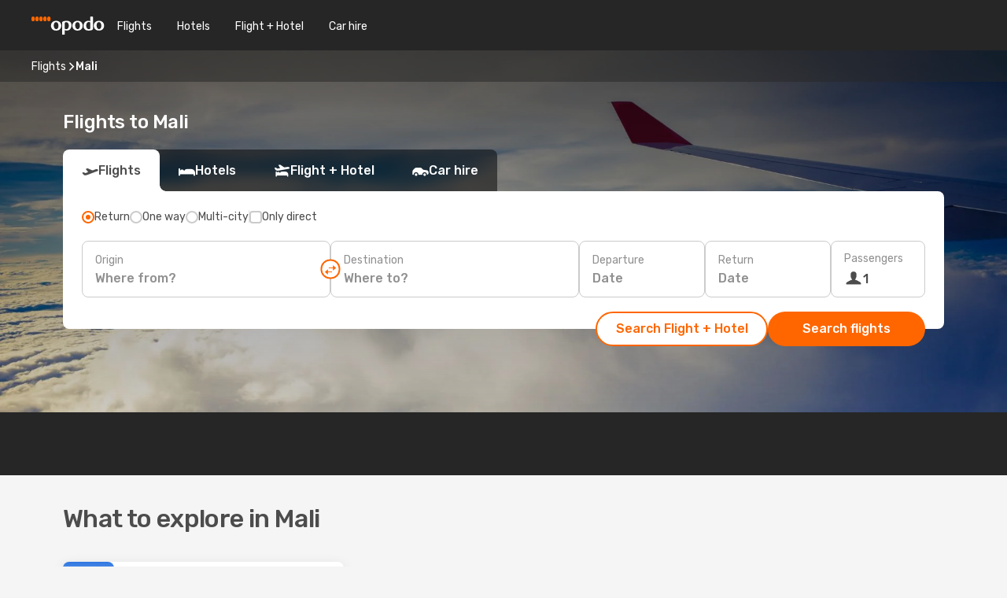

--- FILE ---
content_type: text/html;charset=utf-8
request_url: https://www.opodo.co.uk/flights/mali/ML/
body_size: 21052
content:
<!DOCTYPE html>
<html  lang="en-GB" dir="ltr">
<head><meta charset="utf-8">
<meta name="viewport" content="width=1168">
<title>Cheap flights to Mali - Last minute deals at Opodo</title>
<meta name="format-detection" content="telephone=no">
<link rel="preload" as="style" href="https://fonts.googleapis.com/css2?family=Rubik:wght@300;400;500;600;700&display=swap" onload="this.rel='stylesheet'">
<meta name="og:description" content="Are you looking for a flight to Mali? Use the Opodo flight comparison tool to find the cheapest flights and last minute deals!">
<meta name="og:title" content="Cheap flights to Mali - Last minute deals at Opodo">
<meta name="robots" content="all">
<meta name="og:image" content="https://a1.odistatic.net/images/landingpages/destinations/1920x800/country-default_1920x800.jpg">
<meta name="og:type" content="website">
<meta name="description" content="Are you looking for a flight to Mali? Use the Opodo flight comparison tool to find the cheapest flights and last minute deals!">
<meta name="og:url" content="https://www.opodo.co.uk/flights/mali/ML/" rel="og:url">
<link rel="canonical" href="https://www.opodo.co.uk/flights/mali/ML/" data-hid="e3fa780">
<link rel="alternate" href="https://www.opodo.pt/voos/mali/ML/" hreflang="pt">
<link rel="alternate" href="https://ae.opodo.com/ar/flights/mali/ML/" hreflang="ar-AE">
<link rel="alternate" href="https://ae.opodo.com/flights/mali/ML/" hreflang="en-AE">
<link rel="alternate" href="https://www.opodo.ch/flug/mali/ML/" hreflang="de-CH">
<link rel="alternate" href="https://www.opodo.ch/vol/mali/ML/" hreflang="fr-CH">
<link rel="alternate" href="https://www.opodo.ch/voli/mali/ML/" hreflang="it-CH">
<link rel="alternate" href="https://www.opodo.de/fluege/mali/ML/" hreflang="de">
<link rel="alternate" href="https://www.opodo.fr/billets-avion/mali/ML/" hreflang="fr">
<link rel="alternate" href="https://www.opodo.it/voli/mali/ML/" hreflang="it">
<link rel="alternate" href="https://www.opodo.es/vuelos/mali/ML/" hreflang="es">
<link rel="alternate" href="https://www.opodo.pl/lot/mali/ML/" hreflang="pl-PL">
<link rel="alternate" href="https://www.opodo.com.au/flights/mali/ML/" hreflang="en-AU">
<link rel="alternate" href="https://www.opodo.at/fluege/mali/ML/" hreflang="de-AT">
<link rel="alternate" href="https://www.opodo.dk/fly/mali/ML/" hreflang="da">
<link rel="alternate" href="https://www.opodo.com/flights/mali/ML/" hreflang="x-default">
<link rel="alternate" href="https://www.opodo.nl/vliegtickets/mali/ML/" hreflang="nl">
<link rel="alternate" href="https://www.opodo.co.uk/flights/mali/ML/" hreflang="en-GB">
<link rel="icon" href="/images/onefront/bluestone/OP/favicon.ico" type="image/x-icon" data-hid="2c9d455">
<script src="https://securepubads.g.doubleclick.net/tag/js/gpt.js" async="async"></script>
<script>
                    var gptadslots = [];
                    var googletag = googletag || {cmd:[]};
                    googletag.cmd.push(function() {
                        //Adslot 1 declaration
                        gptadslots.push(googletag.defineSlot('/4121/uk_sites/opodo.co.uk/sslp_dest', [[970,90],[970,250],[728,90]], 'top')
                            .setTargeting('pos', ['top'])
                            .addService(googletag.pubads()));
                        googletag.pubads().enableSingleRequest();
                        googletag.pubads().setTargeting('arrcountry', [ 'ML' ]);
                        googletag.pubads().collapseEmptyDivs();
                        googletag.enableServices();
                    });
                </script>
<link rel="shortcut icon" href="/images/onefront/bluestone/OP/favicon.ico" type="image/x-icon" data-hid="9ad5b89">
<script type="text/javascript" data-hid="1a304df">
        var CONFIG_COOKIES_PURPOSE = {
            content_personalization: ["ngStorage"]
        };

        var GA_custom_dimension = {
            label: 'cmp_ad_agreement',
            purpose: 'advertising_personalization',
            vendor: 'google'
        };

        var GA_consent = {
            label: 'google_analytics_consent',
            vendor: 'c:googleana-2kgJLL8H'
        };

        var didomiStatus = null;
        var pageLanguage = 'en';

        function setDidomiListeners() {
            window.didomiEventListeners = window.didomiEventListeners || [];
            setDidomiPush();
        }

        function setDidomiPush() {
            window.didomiEventListeners.push({
                event: 'consent.changed',
                listener: function() {
                    doActionsOnConsentChanged();
                }
            });
        }

        function doActionsOnConsentChanged() {
            updateDidomiStatus();

            setGACustomDimension();

            setGAConsentInDataLayer();
        }

        function setGACustomDimension() {
            var customDimensionValue = isConsentSet() ? isVendorEnabled(GA_custom_dimension.vendor) : false;

            pushInDatalayer(GA_custom_dimension.label, customDimensionValue);
        }

        function setGAConsentInDataLayer() {
            var consentGA = isConsentSet() ? isVendorEnabled(GA_consent.vendor) : true;

            pushInDatalayer(GA_consent.label, consentGA);
        }

        function pushInDatalayer(label, value) {
            var objPush = {};
            objPush[label] = ''+value+'';

            window.dataLayer.push(objPush);
        }

        function updateDidomiStatus() {
            didomiStatus = Didomi.getUserConsentStatusForAll();
        }

        function isCookieEnabled(cookieName) {
            return (isConsentSet() && didomiStatus.purposes.enabled.indexOf(getCookieType(cookieName)) !== -1);
        }

        function isPurposeEnabled(purposeName) {
            return didomiStatus.purposes.enabled.indexOf(purposeName) !== -1;
        }

        function isVendorEnabled(vendorName) {
            return didomiStatus.vendors.enabled.indexOf(vendorName) !== -1;
        }

        function isConsentSet() {
            return didomiStatus !== null && (didomiStatus.purposes.enabled.length !== 0 || didomiStatus.purposes.disabled.length !== 0);
        }

        function getCookieType(cookieName) {
            for (var type in CONFIG_COOKIES_PURPOSE) {
                if (CONFIG_COOKIES_PURPOSE[type].indexOf(cookieName) !== -1) {
                    return type;
                }
            }
        }

        setDidomiListeners();
    </script>
<script type="text/javascript" data-hid="4a299c0">
        //Read Cookies
        var cookiesArray = [],
            cookies,
            mktTrack,
            mktportal,
            device_gtm = 'D',
            id_gtm = 'GTM-KKLQKF';

        function initReadCookies() {
            cookiesArray.push(document.cookie.match(/(device=[^;]+)/)[0]);

            mktTrack = document.cookie.match(/((mktTrack)=[^;]+)/);
            mktportal = document.cookie.match(/((mktportal)=[^;]+)/);

            mktTrack ? cookiesArray.push(mktTrack[0]) : '';
            mktportal ? cookiesArray.push(mktportal[0]) : '';

            cookies = createCookieObj(cookiesArray);

            if(cookies.device === 'tablet'){
                device_gtm = 'T';
            } else if (cookies.device === 'mobile') {
                device_gtm = 'M';
            }
        }

        function createCookieObj(c_value) {
            var obj = {},
                t_arr;

            if (c_value !== undefined) {
                for (var i = c_value.length - 1; i >= 0; i--) {
                    t_arr = c_value[i].split(/=(.+)/);
                    obj[t_arr[0]] = t_arr[1];
                }
            } else {
                obj = {
                    utmcsr: 'no_GA',
                    utmcmd: 'no_GA'
                }
            }
            return obj;
        }

        function getCookie (name) {
            const nameEQ = name + '=';
            const ca = document.cookie.split(';');
            for (let i = 0; ca.length > i; i++) {
                let c = ca[i];
                while (c.charAt(0) === ' ') { c = c.substring(1, c.length); }
                if (c.indexOf(nameEQ) === 0) { return c.substring(nameEQ.length, c.length); }
            }
            return null;
        }

        initReadCookies();
    </script>
<script type="text/javascript" data-hid="40ffd0a">
        function getParamMktportal() {
            var resultRegExp = document.location.search.match(/(MPortal|mktportal)=([^&]+)/);
            return resultRegExp !== null ? resultRegExp[2] : "";
        }

        function setCookie(name,value, days) {
            var expires = 60 * 60 * 24 * days;
            var domainName = '.opodo.co.uk';

            if (cookies.mktportal === undefined || value !== "") {
                document.cookie = name + "=" + (value || "")  + "; max-age=" + expires + "; path=/; domain=" + domainName;

                cookies.mktportal = value;
            }
        }

        setCookie("mktportal", getParamMktportal(), 30);
    </script>
<script type="text/javascript" data-hid="15f630e">
        function getCountry() {
            return 'UK';
        }

        var dataLayerConfiguration = {
            site_type: device_gtm,
            page_url : document.location.pathname + document.location.search,
            cod_lang: 'en'+'_'+getCountry(),
            page_category: 'SSLP_countries',
            sso: sessionStorage.getItem("thirdPartyTrackingData") ? sessionStorage.getItem("thirdPartyTrackingData").search('SSO_1') !== -1 : false,
            mktsession_id: getCookie('mktSession') || '',
        };

        var dataLayerABConf = {};

        if(cookies.mktportal) {
            dataLayerABConf.mktportal = cookies.mktportal;
        }

        (function prepareDataLayerConfiguration() {
            for (var property in dataLayerABConf) {
                if (dataLayerABConf.hasOwnProperty(property)) {
                    dataLayerConfiguration[property] = dataLayerABConf[property];
                }
            }
        })();

        analyticsEvent = function() {};
        window.dataLayer = window.dataLayer || [];

        dataLayer.push(dataLayerConfiguration);

        // Init custom dimensions
        setGACustomDimension();
        setGAConsentInDataLayer();
    </script>
<script type="text/javascript" data-hid="196944d">
        var tc_values = cookies.mktTrack ? cookies.mktTrack.match(/([^|]+)/g) : undefined,
        tc_obj = createCookieObj(tc_values),
        tc_device = cookies.device.substring(0,1),
        DEFAULT_UTM_SOURCE = 'google',
        DEFAULT_UTM_MEDIUM = 'cpc',
        arrival_city_code = '',
        departure_city_code = '';

        /**
         * @brief This function reads cookies and updates  value for variables tc_vars.mkt_utm.
         * @pre tc_vars object should be created before
         * @post tc_vars.mkt_utm_campaign_cookie, tc_vars.mkt_utm_source_cookie and tc_vars.mkt_utm_medium_cookie
         * are updated with the mktTrack cookie values.
         */
        function updateUtm() {
            initReadCookies();
            let tc_values = cookies.mktTrack ? cookies.mktTrack.match(/([^|]+)/g) : undefined;
            tc_obj = createCookieObj(tc_values);

            tc_vars.mkt_utm_campaign_cookie = tc_obj.utmccn || '';
            tc_vars.mkt_utm_source_cookie = tc_obj.utmcsr || '';
            tc_vars.mkt_utm_medium_cookie = tc_obj.utmcmd || '';

            (function checkAndSetGAClientId(maxCalls = 10, currentCall = 0) {
                const gaClientId = getGoogleAnalyticsClientId(getCookie('_ga'));
                if (gaClientId) {
                    window.tc_vars = window.tc_vars || {};
                    window.tc_vars.ext_ga_client_id = gaClientId;
                } else if (currentCall < maxCalls) {
                    setTimeout(() => checkAndSetGAClientId(maxCalls, currentCall + 1), 800);
                }
            })();
        }

        function getGoogleAnalyticsClientId(cookieValue) {
            if (cookieValue) {
                const parts = cookieValue.split('.');
                if (parts.length === 4) {
                    return parts[2] + '.' + parts[3];
                }
            }
            return '';
        }
    </script>
<script type="text/javascript" data-hid="bd33ae">
        //gclid is a tracking parameter used by Google to pass information to Google Analytics and Adwords
        if (tc_obj.utmgclid) {
            tc_obj.utmcsr = DEFAULT_UTM_SOURCE;
            tc_obj.utmcmd = DEFAULT_UTM_MEDIUM;
        }

        var tc_vars = {
            env_template : 'sslp',
            env_work : 'prod',
            env_market : getCountry(),
            env_language : 'en',
            env_site_type: tc_device,
            env_brand_code: 'O',
            env_brand: 'opodo',
            env_currency_code: 'GBP',
            page_category: 'sslp',
            page_url: window.location.href.split('?')[0],
            page_name: 'sslp_Country',
            mkt_utm_campaign_cookie: tc_obj.utmccn || '',
            mkt_utm_source_cookie: tc_obj.utmcsr || '',
            mkt_utm_medium_cookie: tc_obj.utmcmd || '',
            mkt_utm_content_cookie: tc_obj.utmcct || '',
            mkt_utm_term_cookie: tc_obj.utmctr || '',
            mkt_portal: cookies.mktportal || '',
            flight_arrival_city_code: arrival_city_code,
            flight_departure_city_code: departure_city_code,
            edo_browser_id: sessionStorage.getItem('tc_vars') ? JSON.parse(sessionStorage.getItem('tc_vars'))?.edo_browser_id : '',
        };
    </script>
<script type="text/javascript" data-hid="30ab8af">
        function reloadTMSContainer () {
            tC.container.reload({events: {page: [{},{}]}});
        }
    </script>
<script async onload="reloadTMSContainer()" src="//cdn.tagcommander.com/4250/tc_eDreamsODIGEO_79.js" data-hid="12eab05"></script>
<script type="text/javascript" data-hid="4bb012b">
        function setDidomiConfig() {
            const config = {
                app: {
                    privacyPolicyURL: 'https://www.opodo.co.uk/privacy-policy/',
                },
                languages: {
                    enabled: [pageLanguage],
                    default: pageLanguage
                }
            };

            window.didomiConfig = config;
        }

        window.didomiOnReady = window.didomiOnReady || [];
        window.didomiOnReady.push(didomiReady);


        function didomiReady() {
            updateDidomiStatus();

            setGACustomDimension();

            setGAConsentInDataLayer();

            updateUtm();

            loadGTM(window,document,'script','dataLayer',id_gtm);

            if (window?.dataLayer) {
                window.dataLayer[0].didomiExperimentId = window?.tc_array_events?.didomiExperimentId;
                window.dataLayer[0].didomiExperimentUserGroup = window?.tc_array_events?.didomiExperimentUserGroup;
            }
        }

        function didomiTimeout() {
            if (!didomiStatus) {
                loadGTM(window,document,'script','dataLayer',id_gtm);
                tC.event.didomiReady(window, {"didomiVendorsConsent": "fallBackConsent"});
            }
        }

        function didomiLoader() {
            setTimeout(didomiTimeout, 5000);

            didomiLoadScript('c81d422d-223b-4c8a-8b2e-099d6fa3acb9');
        }

        function didomiLoadScript(didomiApiKey) {
            window.gdprAppliesGlobally=true;
            function a(e){
                if(!window.frames[e]){
                    if(document.body&&document.body.firstChild){
                        var t=document.body;
                        var n=document.createElement("iframe");
                        n.style.display="none";
                        n.name=e;
                        n.title=e;
                        t.insertBefore(n,t.firstChild)
                    }
                    else{
                        setTimeout(function(){a(e)},5)
                    }
                }
            }
            function e(n,r,o,c,s){
                function e(e,t,n,a){
                    if(typeof n!=="function"){return}
                    if(!window[r]){
                        window[r]=[]
                    }
                    var i=false;
                    if(s){
                        i=s(e,t,n)
                    }
                    if(!i){
                        window[r].push({command:e,parameter:t,callback:n,version:a})
                    }
                }
                e.stub=true;
                function t(a){
                    if(!window[n]||window[n].stub!==true){return}
                    if(!a.data){return}
                    var i=typeof a.data==="string";
                    var e;
                    try{e=i?JSON.parse(a.data):a.data}
                    catch(t){return}
                    if(e[o]){
                        var r=e[o];
                        window[n](r.command,r.parameter,function(e,t){
                            var n={};
                            n[c]={returnValue:e,success:t,callId:r.callId};
                            a.source.postMessage(i?JSON.stringify(n):n,"*")
                        },r.version)
                    }
                }
                if("undefined"[n]!=="function"){
                    window[n]=e;
                    if(window.addEventListener){
                        window.addEventListener("message",t,false)
                    }
                    else{
                        window.attachEvent("onmessage",t)}
                }
            }
            e("__tcfapi","__tcfapiBuffer","__tcfapiCall","__tcfapiReturn");a("__tcfapiLocator");

            (function(e){
                var t=document.createElement("script");
                t.id="spcloader";
                t.type="text/javascript";
                t.async=true;
                t.src="https://sdk.privacy-center.org/"+e+"/loader.js?target="+document.location.hostname;t.charset="utf-8";
                var n=document.getElementsByTagName("script")[0];
                n.parentNode.insertBefore(t,n)
            })(didomiApiKey);
        }

        setDidomiConfig();

       didomiLoader();
    </script>
<script type="text/javascript" data-hid="7f260c0">
        domainName = 'opodo.co.uk';
        domainNameSearch = 'www.opodo.co.uk';
        //If an AB test is running the placeholder will be replaced by a push instruction
        //to set the ga custom dimensions with the value of MultitestCfg partitions winners:

        var countryCode = getCountry();
        var lang = 'en';
    </script>
<script type="text/javascript" data-hid="f37a6b">
        function loadGTM (w,d,s,l,i){w[l]=w[l]||[];w[l].push({'gtm.start':
        new Date().getTime(),event:'gtm.js'});var f=d.getElementsByTagName(s)[0],
        j=d.createElement(s),dl=l!='dataLayer'?'&amp;l='+l:'';j.async=true;j.src=
        '//www.googletagmanager.com/gtm.js?id='+i+dl;f.parentNode.insertBefore(j,f);
        }
    </script>
<script type="text/javascript" data-hid="777b523">
        /**
         * @desc This function is used in an intervals in order to check if the mktTrack cookie value changes, in this case
         * it performs a push into dataLayer object with the new value.
         * @post If the push is done, the interval is stoped.
         */
        function mktTrackCookieUpdate(cookie) {
            dataLayer.push({'event': 'mkttrack', 'mktTrack':cookie.match(new RegExp('mktTrack=([^;]+)'))[1]});
        }

        function doTrack() {
            var mktportal = cookies["mktportal"] === undefined ? "" : cookies["mktportal"];
            track('OPUK', mktportal, 'SSLP', false, mktTrackCookieUpdate);
        }

        function loadScript(src, callback) {
            var a = document.createElement('script'),
                f = document.getElementsByTagName('head')[0];

            a.async = true;
            a.type = 'text/javascript';
            a.src = src;

            if (callback !== null){
                if (a.readyState) { // IE, incl. IE9
                    a.onreadystatechange = function() {
                        if (a.readyState == "loaded" || a.readyState == "complete") {
                            a.onreadystatechange = null;
                            callback();
                        }
                    };
                } else {
                    a.onload = function() { // Other browsers
                        callback();
                    };
                }
            }

            f.appendChild(a);
        }
    </script>
<script type="text/javascript" data-hid="7ca9d41">loadScript("/marketing-channel/client/v3/marketing-channel.min.js", doTrack);</script>
<link rel="stylesheet" href="/sslp-itinerary-frontend/static-content/_nuxt/op.ba2730b6.css">
<link rel="modulepreload" as="script" crossorigin href="/sslp-itinerary-frontend/static-content/_nuxt/entry.4c5b1b07.js">
<link rel="modulepreload" as="script" crossorigin href="/sslp-itinerary-frontend/static-content/_nuxt/op.d1106a8b.js">
<link rel="modulepreload" as="script" crossorigin href="/sslp-itinerary-frontend/static-content/_nuxt/useDestinationAZLinks.5071e58d.js">
<link rel="modulepreload" as="script" crossorigin href="/sslp-itinerary-frontend/static-content/_nuxt/SslpHead.a26891f7.js">
<link rel="modulepreload" as="script" crossorigin href="/sslp-itinerary-frontend/static-content/_nuxt/common.a0bac133.js">
<link rel="modulepreload" as="script" crossorigin href="/sslp-itinerary-frontend/static-content/_nuxt/nuxt-link.11c68e6d.js">
<link rel="modulepreload" as="script" crossorigin href="/sslp-itinerary-frontend/static-content/_nuxt/vue.f36acd1f.7777f8dd.js">
<link rel="modulepreload" as="script" crossorigin href="/sslp-itinerary-frontend/static-content/_nuxt/useInterlink.4f85ba70.js">
<link rel="modulepreload" as="script" crossorigin href="/sslp-itinerary-frontend/static-content/_nuxt/CountryPageContent.3aabbb57.js">
<link rel="modulepreload" as="script" crossorigin href="/sslp-itinerary-frontend/static-content/_nuxt/PageLayout.1d6705c5.js">
<link rel="modulepreload" as="script" crossorigin href="/sslp-itinerary-frontend/static-content/_nuxt/useSearch.334a2f4e.js">
<link rel="modulepreload" as="script" crossorigin href="/sslp-itinerary-frontend/static-content/_nuxt/useAutocomplete.fca64fc1.js">
<link rel="modulepreload" as="script" crossorigin href="/sslp-itinerary-frontend/static-content/_nuxt/DatePicker.4899b792.js">
<link rel="modulepreload" as="script" crossorigin href="/sslp-itinerary-frontend/static-content/_nuxt/PassengerRow.c7f1164e.js">
<link rel="modulepreload" as="script" crossorigin href="/sslp-itinerary-frontend/static-content/_nuxt/SeoInterlinking.1e7c9c6e.js">
<link rel="modulepreload" as="script" crossorigin href="/sslp-itinerary-frontend/static-content/_nuxt/useSeoInterlinkingLinks.e7d857f8.js">
<link rel="modulepreload" as="script" crossorigin href="/sslp-itinerary-frontend/static-content/_nuxt/SeoContent.0d22491f.js">
<link rel="modulepreload" as="script" crossorigin href="/sslp-itinerary-frontend/static-content/_nuxt/DestinationAZ.23c93831.js">
<link rel="modulepreload" as="script" crossorigin href="/sslp-itinerary-frontend/static-content/_nuxt/DealsContainer.1770f0f6.js">
<link rel="modulepreload" as="script" crossorigin href="/sslp-itinerary-frontend/static-content/_nuxt/ViewMore.2d32d691.js">
<link rel="modulepreload" as="script" crossorigin href="/sslp-itinerary-frontend/static-content/_nuxt/CardPrice.0252acb6.js">
<link rel="modulepreload" as="script" crossorigin href="/sslp-itinerary-frontend/static-content/_nuxt/usePopularDestinationsLinks.447ae5cb.js">







<script type="module" src="/sslp-itinerary-frontend/static-content/_nuxt/entry.4c5b1b07.js" crossorigin></script></head>
<body  class="odf-bg-secondary fonts-loading loading"><div id="__nuxt"><!--[--><!--[--><header class="header"><div id="header-logo-url" class="header-logo"><svg><use href="/sslp-itinerary-frontend/static-content/_nuxt/logo-OP.e9090f22.svg#main" xlink:href="/sslp-itinerary-frontend/static-content/_nuxt/logo-OP.e9090f22.svg#main" width="100%" height="100%"></use></svg></div><div class="header-desktop-start"><div class="header-tabs odf-tabs odf-tabs-header"><!--[--><a class="header-tabs-item" href="https://www.opodo.co.uk/flights/">Flights</a><a class="header-tabs-item" href="https://www.opodo.co.uk/hotels/">Hotels</a><a class="header-tabs-item" href="https://www.opodo.co.uk/holidays/">Flight + Hotel</a><a class="header-tabs-item" href="https://carhire.opodo.co.uk/en/?clientId=314911" rel="nofollow">Car hire</a><!--]--></div></div><div class="header-desktop-end"><!--[--><!--]--><div class="currencySwitcher"><button type="button" class="currencySwitcher-outside"><img src="/images/onefront/flags/flags@2x.png" class="currencySwitcher-img currencySwitcher-img-UK" alt="UK"><span>EN</span><span> (£) </span></button><div class="currencySwitcher-inside"><div class="currencySwitcher-header"><span>Opodo is now available in the following countries:</span></div><div class="currencySwitcher-main"><div class="currencySwitcher-continents"><!--[--><div class="currencySwitcher-continent"><span class="currencySwitcher-continent-title">Europe</span><div class="currencySwitcher-countries"><!--[--><a href="https://www.opodo.pt/voos/mali/ML/" lang="pt-PT" class="currencySwitcher-country"><img src="/images/onefront/flags/flags@2x.png" class="currencySwitcher-img currencySwitcher-img-PT" alt="PT"><span>Portugal (€)</span></a><a href="https://www.opodo.ch/flug/mali/ML/" lang="de-CH" class="currencySwitcher-country"><img src="/images/onefront/flags/flags@2x.png" class="currencySwitcher-img currencySwitcher-img-CH" alt="CH"><span>Schweiz - Deutsch (CHF)</span></a><a href="https://www.opodo.ch/vol/mali/ML/" lang="fr-CH" class="currencySwitcher-country"><img src="/images/onefront/flags/flags@2x.png" class="currencySwitcher-img currencySwitcher-img-CH" alt="CH"><span>Suisse - Français (CHF)</span></a><a href="https://www.opodo.ch/voli/mali/ML/" lang="it-CH" class="currencySwitcher-country"><img src="/images/onefront/flags/flags@2x.png" class="currencySwitcher-img currencySwitcher-img-CH" alt="CH"><span>Svizzera - Italiano (CHF)</span></a><a href="https://www.opodo.de/fluege/mali/ML/" lang="de-DE" class="currencySwitcher-country"><img src="/images/onefront/flags/flags@2x.png" class="currencySwitcher-img currencySwitcher-img-DE" alt="DE"><span>Deutschland (€)</span></a><a href="https://www.opodo.fr/billets-avion/mali/ML/" lang="fr-FR" class="currencySwitcher-country"><img src="/images/onefront/flags/flags@2x.png" class="currencySwitcher-img currencySwitcher-img-FR" alt="FR"><span>France (€)</span></a><a href="https://www.opodo.it/voli/mali/ML/" lang="it-IT" class="currencySwitcher-country"><img src="/images/onefront/flags/flags@2x.png" class="currencySwitcher-img currencySwitcher-img-IT" alt="IT"><span>Italia (€)</span></a><a href="https://www.opodo.es/vuelos/mali/ML/" lang="es-ES" class="currencySwitcher-country"><img src="/images/onefront/flags/flags@2x.png" class="currencySwitcher-img currencySwitcher-img-ES" alt="ES"><span>España (€)</span></a><a href="https://www.opodo.pl/lot/mali/ML/" lang="pl-PL" class="currencySwitcher-country"><img src="/images/onefront/flags/flags@2x.png" class="currencySwitcher-img currencySwitcher-img-PL" alt="PL"><span>Polska (zł)</span></a><a href="https://www.opodo.at/fluege/mali/ML/" lang="de-AT" class="currencySwitcher-country"><img src="/images/onefront/flags/flags@2x.png" class="currencySwitcher-img currencySwitcher-img-AT" alt="AT"><span>Österreich (€)</span></a><a href="https://www.opodo.dk/fly/mali/ML/" lang="da-DK" class="currencySwitcher-country"><img src="/images/onefront/flags/flags@2x.png" class="currencySwitcher-img currencySwitcher-img-DK" alt="DK"><span>Danmark (kr.)</span></a><a href="https://www.opodo.nl/vliegtickets/mali/ML/" lang="nl-NL" class="currencySwitcher-country"><img src="/images/onefront/flags/flags@2x.png" class="currencySwitcher-img currencySwitcher-img-NL" alt="NL"><span>Nederland (€)</span></a><!--]--></div></div><div class="currencySwitcher-continent"><span class="currencySwitcher-continent-title">Asia</span><div class="currencySwitcher-countries"><!--[--><a href="https://ae.opodo.com/ar/flights/mali/ML/" lang="ar-AE" class="currencySwitcher-country"><img src="/images/onefront/flags/flags@2x.png" class="currencySwitcher-img currencySwitcher-img-AE" alt="AE"><span>United Arab Emirates - العربية (د.إ.)</span></a><a href="https://ae.opodo.com/flights/mali/ML/" lang="en-AE" class="currencySwitcher-country"><img src="/images/onefront/flags/flags@2x.png" class="currencySwitcher-img currencySwitcher-img-AE" alt="AE"><span>United Arab Emirates - English (AED)</span></a><!--]--></div></div><div class="currencySwitcher-continent"><span class="currencySwitcher-continent-title">Oceania</span><div class="currencySwitcher-countries"><!--[--><a href="https://www.opodo.com.au/flights/mali/ML/" lang="en-AU" class="currencySwitcher-country"><img src="/images/onefront/flags/flags@2x.png" class="currencySwitcher-img currencySwitcher-img-AU" alt="AU"><span>Australia ($)</span></a><!--]--></div></div><!--]--></div><div class="currencySwitcher-international"><span>Or you can visit our</span><a href="https://www.opodo.com/flights/mali/ML/">global site</a><i aria-hidden="true"></i></div></div><div class="currencySwitcher-footer"><button type="button">Close</button></div></div></div></div></header><section class="searcher" style="background-image:linear-gradient(rgba(0, 0, 0, 0.5), rgba(0, 0, 0, 0)), url(/images/landingpages/destinations/1920x800/destination-default_1920x800.jpg);background-position-y:0%;"><div class="breadcrumb breadcrumb__dark"><ol class="breadcrumb-list" vocab="http://schema.org/" typeof="BreadcrumbList"><!--[--><li property="itemListElement" typeof="ListItem" class="breadcrumb-item"><a href="https://www.opodo.co.uk/flights/" property="item" typeof="WebPage"><span class="breadcrumb-content" property="name">Flights</span></a><i class="odf-icon odf-icon-s odf-icon-arrow-right" aria-hidden="true"></i><meta property="position" content="1"></li><li property="itemListElement" typeof="ListItem" class="breadcrumb-item"><span class="is-current breadcrumb-content" property="name">Mali</span><!----><meta property="position" content="2"></li><!--]--></ol></div><header><!----><h1>Flights to Mali</h1></header><div class="searcher-body"><div><div class="searchBox"><!----><div class="searchBox-tabs"><div class="active" id="flightsTab"><i class="odf-icon-flight" aria-hidden="true"></i><span>Flights</span></div><div class="" id="hotelsTab"><i class="odf-icon-hotel" aria-hidden="true"></i><span>Hotels</span></div><div class="" id="flightsHotelTab"><i class="odf-icon-flight-hotel" aria-hidden="true"></i><span>Flight + Hotel</span></div><!----><div class="" id="carsTab"><i class="odf-icon-car" aria-hidden="true"></i><span>Car hire</span></div></div><div class="searchBox-content"><div class="searchBox-flightsTypes"><input id="return-radioButton" type="radio" checked><label class="searchBox-flightsType searchBox-flightsType-label" for="return-radioButton"><i aria-hidden="true"></i><span id="return-label">Return</span></label><input id="oneWay-radioButton" type="radio"><label class="searchBox-flightsType searchBox-flightsType-label" for="oneWay-radioButton"><i aria-hidden="true"></i><span id="oneWay-label">One way </span></label><input id="multiStop-radioButton" type="radio"><label class="searchBox-flightsType searchBox-flightsType-label" for="multiStop-radioButton"><i aria-hidden="true"></i><span id="multistop-label">Multi-city</span></label><div class="searchBox-flightsTypes-separator"></div><input id="direct-flights-checkbox" type="checkbox"><label class="searchBox-flightsType searchBox-flightsType-label searchBox-flightsType--direct" for="direct-flights-checkbox"><i class="odf-icon-tick" aria-hidden="true"></i><span>Only direct</span></label></div><!----><div class="searchBox-body"><div class="searchBox-rows"><div style="display:none;" class="searchBox-calendar"><div class="searchBox-calendar-window"><div class="datepicker" style="transform:translateX(0px);"><!--[--><!--]--><!--[--><!--]--></div></div><div class="searchBox-calendar-arrow-container-left"><button class="searchBox-calendar-arrow" disabled><i class="odf-icon odf-icon-arrow-left" aria-hidden="true"></i></button></div><div class="searchBox-calendar-arrow-container-right"><button class="searchBox-calendar-arrow"><i class="odf-icon odf-icon-arrow-right" aria-hidden="true"></i></button></div><div class="searchBox-close"><!----><!----><button id="done-button" class="button-primary button__fit mis-auto">Close</button></div></div><!--[--><div class="searchBox-row"><div class="searchBox-row-inputs"><div class="searchBox-row-cities searchBox-row-collapse"><div id="ORIGIN-location-0" class="searchBox-box"><!----><label>Origin</label><!--[--><input value="" placeholder="Where from?" type="text" maxlength="128" autocapitalize="off" autocorrect="off" autocomplete="off" spellcheck="false"><!----><!--]--><!----><!----></div><button class="searchBox-swapButton" type="button"><i class="searchBox-swapButton-icon" aria-hidden="true"></i></button><div id="DESTINATION-location-0" class="searchBox-box"><!----><label>Destination</label><!--[--><input value="" placeholder="Where to?" type="text" maxlength="128" autocapitalize="off" autocorrect="off" autocomplete="off" spellcheck="false"><!----><!--]--><!----><!----></div></div><div class="searchBox-row-dates searchBox-row-collapse"><div id="OUTBOUND-date-0" class="searchBox-box searchBox-box-date"><!----><label>Departure</label><span class="searchBox-box-placeholder">Date</span><!----><!----></div><div id="INBOUND-date-0" class="searchBox-box searchBox-box-date"><!----><label>Return</label><span class="searchBox-box-placeholder">Date</span><!----><!----></div></div></div><div class="searchBox-row-action"><!--[--><div id="passenger-selector" class="searchBox-box searchBox-box-passengers"><label>Passengers</label><div class="searchBox-passengers-input"><i class="odf-icon-pax" aria-hidden="true"></i><span class="searchBox-box-plain-text">1</span></div></div><!----><!--]--><!----><!----></div></div><!--]--></div><!----></div><!----><div class="searchBox-buttons"><button id="search-dp-btn">Search Flight + Hotel</button><button id="search-btn">Search flights</button><!----><!----></div></div><!----></div></div></div><div class="trustpilot-container"><div class="trustpilot"><span></span></div></div></section><div class="promo-static-banner promo-banner-id__hotel-super-sale promo-static-banner__align-center" style="--bg-image:url(&#39;/images/campaign/hotel_days/2026_1/SSLP/SSLP-banner-DESKTOP-OP-en_GB.png&#39;);"><div class="promo-static-banner-img"></div><!----></div><!----><!----><div class="advertBanner"><div id="top" style="display:none;"></div></div><!----><!--[--><section id class="popularRoutes"><header><div class="popularRoutes-title"><h2>What to explore in Mali</h2><!----></div><!----></header><!--[--><!--[--><div class="popularRoutes-deals"><!--[--><div class="popularRoutes-card" style="" name="deal"><img src="https://www.opodo.co.uk/images/destinations/600x600/BKO.jpg" alt="Bamako" loading="lazy"><div class="popularRoutes-card-content"><a class="popularRoutes-card-route" href="https://www.opodo.co.uk/flights/bamako/BKO/" rel=""><span>Bamako</span></a></div></div><!--]--></div><!--]--><!----><!--]--><!----></section><section class="widgetSeoContainer"><div><h2>Travelling to Mali: Destinations A-Z</h2><ul class="listAZ-country"><!--[--><li class="listAZ-country-row"><span class="listAZ-country-letter">B</span><ul class="listAZ-country-listCities"><!--[--><li class="listAZ-country-city"><a href="https://www.opodo.co.uk/flights/bamako/BKO/" class="city-link">Bamako</a></li><!--]--></ul></li><li class="listAZ-country-row"><span class="listAZ-country-letter">G</span><ul class="listAZ-country-listCities"><!--[--><li class="listAZ-country-city"><a href="https://www.opodo.co.uk/flights/gao/GAQ/" class="city-link">Gao</a></li><li class="listAZ-country-city"><a href="https://www.opodo.co.uk/flights/goundam/GUD/" class="city-link">Goundam</a></li><!--]--></ul></li><li class="listAZ-country-row"><span class="listAZ-country-letter">K</span><ul class="listAZ-country-listCities"><!--[--><li class="listAZ-country-city"><a href="https://www.opodo.co.uk/flights/kenieba/KNZ/" class="city-link">Kenieba</a></li><li class="listAZ-country-city"><a href="https://www.opodo.co.uk/flights/koutiala/KTX/" class="city-link">Koutiala</a></li><li class="listAZ-country-city"><a href="https://www.opodo.co.uk/flights/kayes/KYS/" class="city-link">Kayes</a></li><!--]--></ul></li><li class="listAZ-country-row"><span class="listAZ-country-letter">M</span><ul class="listAZ-country-listCities"><!--[--><li class="listAZ-country-city"><a href="https://www.opodo.co.uk/flights/mopti/MZI/" class="city-link">Mopti</a></li><!--]--></ul></li><li class="listAZ-country-row"><span class="listAZ-country-letter">N</span><ul class="listAZ-country-listCities"><!--[--><li class="listAZ-country-city"><a href="https://www.opodo.co.uk/flights/nioro-du-sahel/NIX/" class="city-link">Nioro Du Sahel</a></li><li class="listAZ-country-city"><a href="https://www.opodo.co.uk/flights/nara/NRM/" class="city-link">Nara</a></li><!--]--></ul></li><li class="listAZ-country-row"><span class="listAZ-country-letter">S</span><ul class="listAZ-country-listCities"><!--[--><li class="listAZ-country-city"><a href="https://www.opodo.co.uk/flights/sikasso/KSS/" class="city-link">Sikasso</a></li><li class="listAZ-country-city"><a href="https://www.opodo.co.uk/flights/segou/SZU/" class="city-link">Segou</a></li><!--]--></ul></li><li class="listAZ-country-row"><span class="listAZ-country-letter">T</span><ul class="listAZ-country-listCities"><!--[--><li class="listAZ-country-city"><a href="https://www.opodo.co.uk/flights/tombouctou/TOM/" class="city-link">Tombouctou</a></li><!--]--></ul></li><li class="listAZ-country-row"><span class="listAZ-country-letter">Y</span><ul class="listAZ-country-listCities"><!--[--><li class="listAZ-country-city"><a href="https://www.opodo.co.uk/flights/yelimane/EYL/" class="city-link">Yelimane</a></li><!--]--></ul></li><!--]--></ul></div></section><!----><section class="seoInterlinking"><header id="interlinking"><p class="seoInterlinking__title">Plan your trip</p></header><div class="seoInterlinking-tabs"><!--[--><span class="active">Popular Cities</span><!--]--></div><!--[--><ul style=""><!--[--><li><a href="https://www.opodo.co.uk/flights/london-mali/LON/ML/">Flights from London to Mali</a></li><!--]--></ul><!--]--></section><!--]--><footer class="page-footer"><div class="footer-legal"><svg class="footer-legal-logo"><use href="/sslp-itinerary-frontend/static-content/_nuxt/logo-OP.e9090f22.svg#main" xlink:href="/sslp-itinerary-frontend/static-content/_nuxt/logo-OP.e9090f22.svg#main" width="100%" height="100%"></use></svg><div class="footer-legal-links"><a class="legal-link" href="https://www.opodo.co.uk/terms-and-conditions/" target="_blank" rel="nofollow">Terms and conditions</a><a class="legal-link" href="https://www.opodo.co.uk/privacy-policy/" target="_blank" rel="nofollow">Privacy policy</a><a class="legal-link" href="https://www.opodo.co.uk/cookies/" target="_blank" rel="nofollow">Cookies policy</a><a class="legal-link" href="https://www.opodo.co.uk/merch/tc/?terms=spring_deals_SSLPS" target="_blank" rel="nofollow">Terms &amp; Conditions of promo codes</a></div><span>© Opodo 2026. All rights reserved. Vacaciones eDreams, S.L. Sociedad unipersonal, Calle de Manzanares, nº 4, Planta 1º, Oficina 108, 28005, Madrid, Spain, with VAT number B-61965778. Registered in Commercial Register of Madrid, Volume 36897, Sheet 121 Page M-660117. Travel Agency Licence GC88MD. IATA-accredited agent. To contact us about your booking, you can do so immediately via our <a href="https://www.opodo.co.uk/travel/support-area/" target="_blank"><u>help centre</u></a> or contact our agents <a href="/cdn-cgi/l/email-protection#11726462657e7c7463627463677872743c747f51727e7f657072653f7e617e757e3f727e7c"><u>here</u></a>.<br/>Flight-inclusive Packages booked on opodo.co.uk are financially protected by the ATOL scheme (under Vacaciones eDreams SL’s ATOL number 11966). ATOL protection does not apply to all travel services listed on this website. This website and our general terms and conditions will provide you with information on the protection that applies in the case of each holiday and travel service offered before you make your booking. If you do not receive an ATOL Certificate, then the booking will not be ATOL protected. If you do receive an ATOL Certificate but all the parts of your trip are not listed on it, those parts will not be ATOL protected. Please ask us to confirm what financial protection may apply to your booking. Please see our general terms and conditions for more information about financial protection, or for more information on the ATOL Certificate go to: www.caa.co.uk.</span><div class="footer-legal-icons"><div class="footer-legal-icon-iata"></div><div class="footer-legal-icon-secure"></div></div></div></footer><div id="teleports"></div><!-- This page was rendered at 2026-01-19T20:47:25.826Z --><!--]--><!--]--></div><script data-cfasync="false" src="/cdn-cgi/scripts/5c5dd728/cloudflare-static/email-decode.min.js"></script><script type="application/json" id="__NUXT_DATA__" data-ssr="true">[["Reactive",1],{"data":2,"state":550,"_errors":1171,"serverRendered":36},{"$H4CJSWSG7G":3,"$ndu7nZqKwc":14,"seoCrossLinking":16,"page-content":129,"seoInterlinkingCountryToCityCountry":541,"$uyVOezENCz":547},{"code":4,"brand":5,"desktopUrl":6,"currency":7,"defaultLocale":11,"defaultCountry":12,"locales":13,"url":6},"OPUK","OP","www.opodo.co.uk",{"code":8,"unicodeCurrenciesSymbol":9,"htmlCurrencySymbol":10},"GBP","£","&#163;","en_GB","GB",[11],{"apiKey":15},"c81d422d-223b-4c8a-8b2e-099d6fa3acb9",[17,28,39,44,52,58,64,69,75,80,87,96,104,109,118,122],{"urlText":18,"url":19,"currencySymbol":20,"country":21,"countryCode":22,"currencyCode":23,"languageCode":24,"hasSeveralLanguages":25,"languageName":26,"continent":27},"Voos para Mali","https://www.opodo.pt/voos/mali/ML/","€","Portugal","PT","EUR","pt",false,"português (Portugal)","Europe",{"urlText":29,"url":30,"currencySymbol":31,"country":32,"countryCode":33,"currencyCode":34,"languageCode":35,"hasSeveralLanguages":36,"languageName":37,"continent":38},"رحلات جوية إلى Mali","https://ae.opodo.com/ar/flights/mali/ML/","د.إ.‏","United Arab Emirates","AE","AED","ar",true,"العربية (الإمارات العربية المتحدة)","Asia",{"urlText":40,"url":41,"currencySymbol":34,"country":32,"countryCode":33,"currencyCode":34,"languageCode":42,"hasSeveralLanguages":36,"languageName":43,"continent":38},"Flights to Mali","https://ae.opodo.com/flights/mali/ML/","en","English (United Arab Emirates)",{"urlText":45,"url":46,"currencySymbol":47,"country":48,"countryCode":49,"currencyCode":47,"languageCode":50,"hasSeveralLanguages":36,"languageName":51,"continent":27},"Flüge nach Mali","https://www.opodo.ch/flug/mali/ML/","CHF","Schweiz","CH","de","Deutsch (Schweiz)",{"urlText":53,"url":54,"currencySymbol":47,"country":55,"countryCode":49,"currencyCode":47,"languageCode":56,"hasSeveralLanguages":36,"languageName":57,"continent":27},"Vols vers Mali","https://www.opodo.ch/vol/mali/ML/","Suisse","fr","français (Suisse)",{"urlText":59,"url":60,"currencySymbol":47,"country":61,"countryCode":49,"currencyCode":47,"languageCode":62,"hasSeveralLanguages":36,"languageName":63,"continent":27},"Voli  Mali","https://www.opodo.ch/voli/mali/ML/","Svizzera","it","italiano (Svizzera)",{"urlText":45,"url":65,"currencySymbol":20,"country":66,"countryCode":67,"currencyCode":23,"languageCode":50,"hasSeveralLanguages":25,"languageName":68,"continent":27},"https://www.opodo.de/fluege/mali/ML/","Deutschland","DE","Deutsch (Deutschland)",{"urlText":70,"url":71,"currencySymbol":20,"country":72,"countryCode":73,"currencyCode":23,"languageCode":56,"hasSeveralLanguages":25,"languageName":74,"continent":27},"Vols à Mali","https://www.opodo.fr/billets-avion/mali/ML/","France","FR","français (France)",{"urlText":59,"url":76,"currencySymbol":20,"country":77,"countryCode":78,"currencyCode":23,"languageCode":62,"hasSeveralLanguages":25,"languageName":79,"continent":27},"https://www.opodo.it/voli/mali/ML/","Italia","IT","italiano (Italia)",{"urlText":81,"url":82,"currencySymbol":20,"country":83,"countryCode":84,"currencyCode":23,"languageCode":85,"hasSeveralLanguages":36,"languageName":86,"continent":27},"Vuelos a Mali","https://www.opodo.es/vuelos/mali/ML/","España","ES","es","español (España)",{"urlText":88,"url":89,"currencySymbol":90,"country":91,"countryCode":92,"currencyCode":93,"languageCode":94,"hasSeveralLanguages":25,"languageName":95,"continent":27},"Tani lot do Mali","https://www.opodo.pl/lot/mali/ML/","zł","Polska","PL","PLN","pl","polski (Polska)",{"urlText":40,"url":97,"currencySymbol":98,"country":99,"countryCode":100,"currencyCode":101,"languageCode":42,"hasSeveralLanguages":25,"languageName":102,"continent":103},"https://www.opodo.com.au/flights/mali/ML/","$","Australia","AU","AUD","English (Australia)","Oceania",{"urlText":45,"url":105,"currencySymbol":20,"country":106,"countryCode":107,"currencyCode":23,"languageCode":50,"hasSeveralLanguages":25,"languageName":108,"continent":27},"https://www.opodo.at/fluege/mali/ML/","Österreich","AT","Deutsch (Österreich)",{"urlText":110,"url":111,"currencySymbol":112,"country":113,"countryCode":114,"currencyCode":115,"languageCode":116,"hasSeveralLanguages":25,"languageName":117,"continent":27},"Flyvninger til Mali","https://www.opodo.dk/fly/mali/ML/","kr.","Danmark","DK","DKK","da","dansk (Danmark)",{"urlText":40,"url":119,"currencySymbol":20,"country":120,"countryCode":12,"currencyCode":23,"languageCode":42,"hasSeveralLanguages":25,"languageName":121,"continent":120},"https://www.opodo.com/flights/mali/ML/","International","English",{"urlText":123,"url":124,"currencySymbol":20,"country":125,"countryCode":126,"currencyCode":23,"languageCode":127,"hasSeveralLanguages":25,"languageName":128,"continent":27},"Vluchten naar Mali","https://www.opodo.nl/vliegtickets/mali/ML/","Nederland","NL","nl","Nederlands (Nederland)",{"images":130,"metas":131,"headings":156,"crossLinks":171,"pageData":235,"parameters":537},{},[132,135,138,140,143,146,149,152,154],{"key":133,"value":134},"og:description","Are you looking for a flight to Mali? Use the Opodo flight comparison tool to find the cheapest flights and last minute deals!",{"key":136,"value":137},"og:title","Cheap flights to {var.destinationName} - Last minute deals at Opodo",{"key":139,"value":137},"title",{"key":141,"value":142},"robots","all",{"key":144,"value":145},"canonical",null,{"key":147,"value":148},"og:image","https://a1.odistatic.net/images/landingpages/destinations/1920x800/country-default_1920x800.jpg",{"key":150,"value":151},"og:type","website",{"key":153,"value":134},"description",{"key":155,"value":145},"og:url",{"name":157,"title":158,"content":145,"headings":159},"mainHeading","Flights to {var.destinationName}",[160,163,167],{"name":161,"title":145,"content":145,"headings":162},"about",[],{"name":164,"title":165,"content":145,"headings":166},"destinationsList","{var.destinationName} destinations from A - Z",[],{"name":168,"title":169,"content":145,"headings":170},"popularDestinations","Popular destinations in {var.destinationName}",[],[172,176,180,184,188,192,196,200,204,208,212,216,220,224,228,231],{"url":19,"country":173,"currency":174,"locale":175,"continent":27,"multilocale":25},{"code":22,"name":21},{"code":23,"htmlCurrencySymbol":20,"unicodeCurrenciesSymbol":20},"pt_PT",{"url":30,"country":177,"currency":178,"locale":179,"continent":38,"multilocale":36},{"code":33,"name":32},{"code":34,"htmlCurrencySymbol":31,"unicodeCurrenciesSymbol":31},"ar_AE",{"url":41,"country":181,"currency":182,"locale":183,"continent":38,"multilocale":36},{"code":33,"name":32},{"code":34,"htmlCurrencySymbol":34,"unicodeCurrenciesSymbol":34},"en_AE",{"url":46,"country":185,"currency":186,"locale":187,"continent":27,"multilocale":36},{"code":49,"name":48},{"code":47,"htmlCurrencySymbol":47,"unicodeCurrenciesSymbol":47},"de_CH",{"url":54,"country":189,"currency":190,"locale":191,"continent":27,"multilocale":36},{"code":49,"name":55},{"code":47,"htmlCurrencySymbol":47,"unicodeCurrenciesSymbol":47},"fr_CH",{"url":60,"country":193,"currency":194,"locale":195,"continent":27,"multilocale":36},{"code":49,"name":61},{"code":47,"htmlCurrencySymbol":47,"unicodeCurrenciesSymbol":47},"it_CH",{"url":65,"country":197,"currency":198,"locale":199,"continent":27,"multilocale":25},{"code":67,"name":66},{"code":23,"htmlCurrencySymbol":20,"unicodeCurrenciesSymbol":20},"de_DE",{"url":71,"country":201,"currency":202,"locale":203,"continent":27,"multilocale":25},{"code":73,"name":72},{"code":23,"htmlCurrencySymbol":20,"unicodeCurrenciesSymbol":20},"fr_FR",{"url":76,"country":205,"currency":206,"locale":207,"continent":27,"multilocale":25},{"code":78,"name":77},{"code":23,"htmlCurrencySymbol":20,"unicodeCurrenciesSymbol":20},"it_IT",{"url":82,"country":209,"currency":210,"locale":211,"continent":27,"multilocale":25},{"code":84,"name":83},{"code":23,"htmlCurrencySymbol":20,"unicodeCurrenciesSymbol":20},"es_ES",{"url":89,"country":213,"currency":214,"locale":215,"continent":27,"multilocale":25},{"code":92,"name":91},{"code":93,"htmlCurrencySymbol":90,"unicodeCurrenciesSymbol":90},"pl_PL",{"url":97,"country":217,"currency":218,"locale":219,"continent":103,"multilocale":25},{"code":100,"name":99},{"code":101,"htmlCurrencySymbol":98,"unicodeCurrenciesSymbol":98},"en_AU",{"url":105,"country":221,"currency":222,"locale":223,"continent":27,"multilocale":25},{"code":107,"name":106},{"code":23,"htmlCurrencySymbol":20,"unicodeCurrenciesSymbol":20},"de_AT",{"url":111,"country":225,"currency":226,"locale":227,"continent":27,"multilocale":25},{"code":114,"name":113},{"code":115,"htmlCurrencySymbol":112,"unicodeCurrenciesSymbol":112},"da_DK",{"url":119,"country":229,"currency":230,"locale":42,"continent":145,"multilocale":145},{"code":145,"name":145},{"code":23,"htmlCurrencySymbol":20,"unicodeCurrenciesSymbol":20},{"url":124,"country":232,"currency":233,"locale":234,"continent":27,"multilocale":25},{"code":126,"name":125},{"code":23,"htmlCurrencySymbol":20,"unicodeCurrenciesSymbol":20},"nl_NL",{"country":236,"destinationAZ":273,"website":403,"crossLinking":415,"appName":436,"destination":242,"pageTemplate":437,"pageTemplateName":438,"benefitBox":439,"contentVars":443,"environment":444,"popularDestinations":445,"footerLegal":452,"footerAward":456,"generatedDate":460,"applicationPage":461,"page":462,"resourcesFolder":512,"currencySwitcher":513,"searchBox":534},{"geoNodeId":237,"geoNodeTypeId":238,"geoNodeTypeDescription":239,"name":240,"coordinates":251,"timeZone":145,"countryCode":253,"countryCode3Letters":254,"numCountryCode":255,"continent":256,"phonePrefix":272},11466,4,"Country",{"texts":241},{"":242,"de_AT":242,"de":242,"it_CH":242,"ro_RO":242,"en_TH":242,"pt_BR":242,"es_US":242,"en_PH":242,"ar_SA":243,"en_PL":242,"en_DE":242,"es_MX":242,"en_HK":242,"es_ES":242,"nl_NL":242,"en_DK":242,"is_IS":244,"es_VE":242,"sv_SE":242,"es_AR":242,"da_DK":242,"en":242,"it":242,"es":242,"ar":243,"en_ID":242,"ko_KR":245,"fr_MA":242,"en_US":242,"en_AE":242,"en_IN":242,"en_EG":242,"no_NO":242,"en_ZA":242,"ru_RU":246,"el_GR":247,"it_IT":242,"en_IT":242,"pl_PL":242,"en_ES":242,"tr_TR":242,"en_AU":242,"fr":242,"fr_FR":242,"ja_JP":248,"de_DE":242,"ar_QA":243,"zh_TW":249,"de_CH":242,"en_NO":242,"es_CO":242,"en_FI":242,"es_CL":242,"en_NZ":242,"en_FR":242,"es_PE":242,"fr_CA":242,"en_SG":242,"fr_CH":242,"en_SE":242,"fi_FI":242,"en_GB":242,"en_CA":242,"zh_CN":250,"ar_AE":243,"pt_PT":242},"Mali","مالي","Malí","말리","Мали","Μάλι","マリ","馬里","马里",{"latitude":252,"longitude":252},0,"ML","MLI",466,{"type":257,"geoNodeId":258,"geoNodeTypeId":259,"geoNodeTypeDescription":257,"name":260,"coordinates":270,"timeZone":145,"continentId":271},"Continent",11002,5,{"texts":261},{"de":262,"no":262,"ru":263,"fi":264,"sv":262,"pt":265,"el":266,"en":267,"it":267,"fr":268,"es":265,"ja":269,"da":262,"tr":262,"nl":262},"Afrika","Африка","Afrikka","África","Αφρική","Africa","Afrique","アフリカ",{"latitude":252,"longitude":252},2,"+223",{"generationDate":274,"generationTime":275,"generatedAt":276,"citiesByCountry":277},"2026-01-19T10:02:57.29193",457,1768813377291,{"B":278,"G":288,"K":307,"M":335,"N":345,"S":364,"T":383,"Y":393},[279],{"origin":145,"destination":280,"price":285,"primePrice":286,"deepLink":287,"priceAmount":252},{"type":145,"iataCode":281,"geoNodeId":282,"localizedNameText":283,"iataAirportCode":145,"geoNodeIdToString":284},"BKO",2324,"Bamako","2324",{"amount":252,"currency":23,"integerAmount":252},{"amount":252,"discountApplied":252,"currency":23,"integerAmount":252},"https://www.opodo.co.uk/flights/bamako/BKO/",[289,298],{"origin":145,"destination":290,"price":295,"primePrice":296,"deepLink":297,"priceAmount":252},{"type":145,"iataCode":291,"geoNodeId":292,"localizedNameText":293,"iataAirportCode":145,"geoNodeIdToString":294},"GAQ",1076125,"Gao","1076125",{"amount":252,"currency":23,"integerAmount":252},{"amount":252,"discountApplied":252,"currency":23,"integerAmount":252},"https://www.opodo.co.uk/flights/gao/GAQ/",{"origin":145,"destination":299,"price":304,"primePrice":305,"deepLink":306,"priceAmount":252},{"type":145,"iataCode":300,"geoNodeId":301,"localizedNameText":302,"iataAirportCode":145,"geoNodeIdToString":303},"GUD",1076274,"Goundam","1076274",{"amount":252,"currency":23,"integerAmount":252},{"amount":252,"discountApplied":252,"currency":23,"integerAmount":252},"https://www.opodo.co.uk/flights/goundam/GUD/",[308,317,326],{"origin":145,"destination":309,"price":314,"primePrice":315,"deepLink":316,"priceAmount":252},{"type":145,"iataCode":310,"geoNodeId":311,"localizedNameText":312,"iataAirportCode":145,"geoNodeIdToString":313},"KNZ",1076836,"Kenieba","1076836",{"amount":252,"currency":23,"integerAmount":252},{"amount":252,"discountApplied":252,"currency":23,"integerAmount":252},"https://www.opodo.co.uk/flights/kenieba/KNZ/",{"origin":145,"destination":318,"price":323,"primePrice":324,"deepLink":325,"priceAmount":252},{"type":145,"iataCode":319,"geoNodeId":320,"localizedNameText":321,"iataAirportCode":145,"geoNodeIdToString":322},"KTX",1076918,"Koutiala","1076918",{"amount":252,"currency":23,"integerAmount":252},{"amount":252,"discountApplied":252,"currency":23,"integerAmount":252},"https://www.opodo.co.uk/flights/koutiala/KTX/",{"origin":145,"destination":327,"price":332,"primePrice":333,"deepLink":334,"priceAmount":252},{"type":145,"iataCode":328,"geoNodeId":329,"localizedNameText":330,"iataAirportCode":145,"geoNodeIdToString":331},"KYS",1073940,"Kayes","1073940",{"amount":252,"currency":23,"integerAmount":252},{"amount":252,"discountApplied":252,"currency":23,"integerAmount":252},"https://www.opodo.co.uk/flights/kayes/KYS/",[336],{"origin":145,"destination":337,"price":342,"primePrice":343,"deepLink":344,"priceAmount":252},{"type":145,"iataCode":338,"geoNodeId":339,"localizedNameText":340,"iataAirportCode":145,"geoNodeIdToString":341},"MZI",3529,"Mopti","3529",{"amount":252,"currency":23,"integerAmount":252},{"amount":252,"discountApplied":252,"currency":23,"integerAmount":252},"https://www.opodo.co.uk/flights/mopti/MZI/",[346,355],{"origin":145,"destination":347,"price":352,"primePrice":353,"deepLink":354,"priceAmount":252},{"type":145,"iataCode":348,"geoNodeId":349,"localizedNameText":350,"iataAirportCode":145,"geoNodeIdToString":351},"NIX",1077617,"Nioro Du Sahel","1077617",{"amount":252,"currency":23,"integerAmount":252},{"amount":252,"discountApplied":252,"currency":23,"integerAmount":252},"https://www.opodo.co.uk/flights/nioro-du-sahel/NIX/",{"origin":145,"destination":356,"price":361,"primePrice":362,"deepLink":363,"priceAmount":252},{"type":145,"iataCode":357,"geoNodeId":358,"localizedNameText":359,"iataAirportCode":145,"geoNodeIdToString":360},"NRM",1077680,"Nara","1077680",{"amount":252,"currency":23,"integerAmount":252},{"amount":252,"discountApplied":252,"currency":23,"integerAmount":252},"https://www.opodo.co.uk/flights/nara/NRM/",[365,374],{"origin":145,"destination":366,"price":371,"primePrice":372,"deepLink":373,"priceAmount":252},{"type":145,"iataCode":367,"geoNodeId":368,"localizedNameText":369,"iataAirportCode":145,"geoNodeIdToString":370},"KSS",1076898,"Sikasso","1076898",{"amount":252,"currency":23,"integerAmount":252},{"amount":252,"discountApplied":252,"currency":23,"integerAmount":252},"https://www.opodo.co.uk/flights/sikasso/KSS/",{"origin":145,"destination":375,"price":380,"primePrice":381,"deepLink":382,"priceAmount":252},{"type":145,"iataCode":376,"geoNodeId":377,"localizedNameText":378,"iataAirportCode":145,"geoNodeIdToString":379},"SZU",1078611,"Segou","1078611",{"amount":252,"currency":23,"integerAmount":252},{"amount":252,"discountApplied":252,"currency":23,"integerAmount":252},"https://www.opodo.co.uk/flights/segou/SZU/",[384],{"origin":145,"destination":385,"price":390,"primePrice":391,"deepLink":392,"priceAmount":252},{"type":145,"iataCode":386,"geoNodeId":387,"localizedNameText":388,"iataAirportCode":145,"geoNodeIdToString":389},"TOM",1078791,"Tombouctou","1078791",{"amount":252,"currency":23,"integerAmount":252},{"amount":252,"discountApplied":252,"currency":23,"integerAmount":252},"https://www.opodo.co.uk/flights/tombouctou/TOM/",[394],{"origin":145,"destination":395,"price":400,"primePrice":401,"deepLink":402,"priceAmount":252},{"type":145,"iataCode":396,"geoNodeId":397,"localizedNameText":398,"iataAirportCode":145,"geoNodeIdToString":399},"EYL",1076011,"Yelimane","1076011",{"amount":252,"currency":23,"integerAmount":252},{"amount":252,"discountApplied":252,"currency":23,"integerAmount":252},"https://www.opodo.co.uk/flights/yelimane/EYL/",{"code":4,"brand":5,"agentId":404,"desktopUrl":6,"mobileUrl":405,"tabletUrl":6,"currency":406,"defaultCollectionCurrency":408,"defaultLocale":11,"defaultCountry":12,"marketingLegalEntity":409,"locales":410,"defaultMarketingPortals":411},59926,"m.opodo.co.uk",{"code":8,"unicodeCurrenciesSymbol":407,"htmlCurrencySymbol":10},"u00a3",{"code":8,"unicodeCurrenciesSymbol":407,"htmlCurrencySymbol":10},"EVED",[11],{"en_gb":412},{"id":413,"code":414,"description":414,"active":36,"metasearch":25,"affiliate":145},"9993","OPODO_UK",{"generationDate":416,"generationTime":417,"generatedAt":418,"currencySwitcherBeDisplayed":36,"crosslinkingList":419},"2026-01-19T10:02:56.809457",10,1768813376809,[420,421,422,423,424,425,426,427,428,429,430,431,432,433,434,435],{"urlText":18,"url":19,"currencySymbol":20,"country":21,"countryCode":22,"currencyCode":23,"languageCode":24,"hasSeveralLanguages":25,"languageName":26,"continent":27},{"urlText":29,"url":30,"currencySymbol":31,"country":32,"countryCode":33,"currencyCode":34,"languageCode":35,"hasSeveralLanguages":36,"languageName":37,"continent":38},{"urlText":40,"url":41,"currencySymbol":34,"country":32,"countryCode":33,"currencyCode":34,"languageCode":42,"hasSeveralLanguages":36,"languageName":43,"continent":38},{"urlText":45,"url":46,"currencySymbol":47,"country":48,"countryCode":49,"currencyCode":47,"languageCode":50,"hasSeveralLanguages":36,"languageName":51,"continent":27},{"urlText":53,"url":54,"currencySymbol":47,"country":55,"countryCode":49,"currencyCode":47,"languageCode":56,"hasSeveralLanguages":36,"languageName":57,"continent":27},{"urlText":59,"url":60,"currencySymbol":47,"country":61,"countryCode":49,"currencyCode":47,"languageCode":62,"hasSeveralLanguages":36,"languageName":63,"continent":27},{"urlText":45,"url":65,"currencySymbol":20,"country":66,"countryCode":67,"currencyCode":23,"languageCode":50,"hasSeveralLanguages":25,"languageName":68,"continent":27},{"urlText":70,"url":71,"currencySymbol":20,"country":72,"countryCode":73,"currencyCode":23,"languageCode":56,"hasSeveralLanguages":25,"languageName":74,"continent":27},{"urlText":59,"url":76,"currencySymbol":20,"country":77,"countryCode":78,"currencyCode":23,"languageCode":62,"hasSeveralLanguages":25,"languageName":79,"continent":27},{"urlText":81,"url":82,"currencySymbol":20,"country":83,"countryCode":84,"currencyCode":23,"languageCode":85,"hasSeveralLanguages":36,"languageName":86,"continent":27},{"urlText":88,"url":89,"currencySymbol":90,"country":91,"countryCode":92,"currencyCode":93,"languageCode":94,"hasSeveralLanguages":25,"languageName":95,"continent":27},{"urlText":40,"url":97,"currencySymbol":98,"country":99,"countryCode":100,"currencyCode":101,"languageCode":42,"hasSeveralLanguages":25,"languageName":102,"continent":103},{"urlText":45,"url":105,"currencySymbol":20,"country":106,"countryCode":107,"currencyCode":23,"languageCode":50,"hasSeveralLanguages":25,"languageName":108,"continent":27},{"urlText":110,"url":111,"currencySymbol":112,"country":113,"countryCode":114,"currencyCode":115,"languageCode":116,"hasSeveralLanguages":25,"languageName":117,"continent":27},{"urlText":40,"url":119,"currencySymbol":20,"country":120,"countryCode":12,"currencyCode":23,"languageCode":42,"hasSeveralLanguages":25,"languageName":121,"continent":120},{"urlText":123,"url":124,"currencySymbol":20,"country":125,"countryCode":126,"currencyCode":23,"languageCode":127,"hasSeveralLanguages":25,"languageName":128,"continent":27},"sslp-flights-destination","desktop","country",{"generationDate":440,"generationTime":252,"generatedAt":441,"texts":442},"2026-01-19T10:02:56.791881",1768813376791,{},{},"prod",{"generationDate":446,"generationTime":447,"generatedAt":448,"destinations":449},"2026-01-19T10:02:57.3528",18,1768813377352,[450],{"deepLink":287,"destinationImage":451,"destinationName":283,"destinationIataCode":281},"https://www.opodo.co.uk/images/onefront/bybrand/ED-BS/country-popular-default.png",{"generationDate":453,"generationTime":252,"generatedAt":454,"texts":455},"2026-01-19T10:00:02.068075",1768813202068,{},{"generationDate":457,"generationTime":252,"generatedAt":458,"texts":459},"2026-01-19T10:00:02.053357",1768813202053,{},1768813377377,"templates/country/desktop/country",{"country":463,"geoDestination":471,"geoDestinationDefault":479,"website":493,"id":253,"defaultId":145,"parentPage":499,"pageCanonicalPrefix":505,"urlCmsTextKey":145,"breadcrumbLevel":438,"localeNameMap":506,"localePageCanonicalSuffix":507,"pageUrl":509,"defaultGeoEntity":511,"geonodeId":237,"code":253,"jcmsid":253},{"type":239,"geoNodeId":237,"geoNodeTypeId":238,"geoNodeTypeDescription":239,"name":464,"coordinates":466,"timeZone":145,"countryCode":253,"countryCode3Letters":254,"numCountryCode":255,"continent":467,"phonePrefix":272},{"texts":465},{"":242,"de_AT":242,"de":242,"it_CH":242,"ro_RO":242,"en_TH":242,"pt_BR":242,"es_US":242,"en_PH":242,"ar_SA":243,"en_PL":242,"en_DE":242,"es_MX":242,"en_HK":242,"es_ES":242,"nl_NL":242,"en_DK":242,"is_IS":244,"es_VE":242,"sv_SE":242,"es_AR":242,"da_DK":242,"en":242,"it":242,"es":242,"ar":243,"en_ID":242,"ko_KR":245,"fr_MA":242,"en_US":242,"en_AE":242,"en_IN":242,"en_EG":242,"no_NO":242,"en_ZA":242,"ru_RU":246,"el_GR":247,"it_IT":242,"en_IT":242,"pl_PL":242,"en_ES":242,"tr_TR":242,"en_AU":242,"fr":242,"fr_FR":242,"ja_JP":248,"de_DE":242,"ar_QA":243,"zh_TW":249,"de_CH":242,"en_NO":242,"es_CO":242,"en_FI":242,"es_CL":242,"en_NZ":242,"en_FR":242,"es_PE":242,"fr_CA":242,"en_SG":242,"fr_CH":242,"en_SE":242,"fi_FI":242,"en_GB":242,"en_CA":242,"zh_CN":250,"ar_AE":243,"pt_PT":242},{"latitude":252,"longitude":252},{"type":257,"geoNodeId":258,"geoNodeTypeId":259,"geoNodeTypeDescription":257,"name":468,"coordinates":470,"timeZone":145,"continentId":271},{"texts":469},{"de":262,"no":262,"ru":263,"fi":264,"sv":262,"pt":265,"el":266,"en":267,"it":267,"fr":268,"es":265,"ja":269,"da":262,"tr":262,"nl":262},{"latitude":252,"longitude":252},{"geoNodeId":237,"geoDestinationType":472,"images":473,"localesSEOContainers":474},"COUNTRY",{},{"en-GB":475},{"sslpFlightsDestinationCountry":476},{"metas":477,"contentSchemas":478},{"metaOgDescription":134,"metaOgTitle":137,"pageTitle":137,"robotsTags":142,"canonical":145,"metaOgImage":148,"metaOgType":151,"metaDescription":134,"metaOgUrl":145},{"sslpFlightsDestinationCountryTemplate":156},{"geoNodeId":237,"geoDestinationType":472,"images":130,"localesSEOContainers":480},{"en-GB":481},{"sslpFlightsDestinationCountry":482},{"metas":483,"contentSchemas":484},{"metaOgDescription":134,"metaOgTitle":137,"pageTitle":137,"robotsTags":142,"canonical":145,"metaOgImage":148,"metaOgType":151,"metaDescription":134,"metaOgUrl":145},{"sslpFlightsDestinationCountryTemplate":485},{"name":157,"title":158,"content":145,"headings":486},[487,489,491],{"name":161,"title":145,"content":145,"headings":488},[],{"name":164,"title":165,"content":145,"headings":490},[],{"name":168,"title":169,"content":145,"headings":492},[],{"code":4,"brand":5,"agentId":404,"desktopUrl":6,"mobileUrl":405,"tabletUrl":6,"currency":494,"defaultCollectionCurrency":495,"defaultLocale":11,"defaultCountry":12,"marketingLegalEntity":409,"locales":496,"defaultMarketingPortals":497},{"code":8,"unicodeCurrenciesSymbol":407,"htmlCurrencySymbol":10},{"code":8,"unicodeCurrenciesSymbol":407,"htmlCurrencySymbol":10},[11],{"en_gb":498},{"id":413,"code":414,"description":414,"active":36,"metasearch":25,"affiliate":145},{"id":4,"parentPage":145,"defaultId":145,"pageCanonicalPrefix":145,"urlCmsTextKey":500,"breadcrumbLevel":501,"localeNameMap":502,"localePageCanonicalSuffix":503,"pageUrl":504,"jcmsid":4},"sslp.flightdestinations.breadcrumb.flights","flights",{},{},{},"sslp.flightdestinations.canonicalBase.url",{"en_GB":242},{"en_GB":508},"mali/ML/",{"en_GB":510},"https://www.opodo.co.uk/flights/mali/ML/",-2,"sslp-flights-destination-resources",{"generationDate":514,"generationTime":515,"generatedAt":516,"currencySwitcherBeDisplayed":36,"crosslinkingList":517},"2026-01-19T10:02:56.828011",11,1768813376828,[518,519,520,521,522,523,524,525,526,527,528,529,530,531,532,533],{"urlText":18,"url":19,"currencySymbol":20,"country":21,"countryCode":22,"currencyCode":23,"languageCode":24,"hasSeveralLanguages":25,"languageName":26,"continent":27},{"urlText":29,"url":30,"currencySymbol":31,"country":32,"countryCode":33,"currencyCode":34,"languageCode":35,"hasSeveralLanguages":36,"languageName":37,"continent":38},{"urlText":40,"url":41,"currencySymbol":34,"country":32,"countryCode":33,"currencyCode":34,"languageCode":42,"hasSeveralLanguages":36,"languageName":43,"continent":38},{"urlText":45,"url":46,"currencySymbol":47,"country":48,"countryCode":49,"currencyCode":47,"languageCode":50,"hasSeveralLanguages":36,"languageName":51,"continent":27},{"urlText":53,"url":54,"currencySymbol":47,"country":55,"countryCode":49,"currencyCode":47,"languageCode":56,"hasSeveralLanguages":36,"languageName":57,"continent":27},{"urlText":59,"url":60,"currencySymbol":47,"country":61,"countryCode":49,"currencyCode":47,"languageCode":62,"hasSeveralLanguages":36,"languageName":63,"continent":27},{"urlText":45,"url":65,"currencySymbol":20,"country":66,"countryCode":67,"currencyCode":23,"languageCode":50,"hasSeveralLanguages":25,"languageName":68,"continent":27},{"urlText":70,"url":71,"currencySymbol":20,"country":72,"countryCode":73,"currencyCode":23,"languageCode":56,"hasSeveralLanguages":25,"languageName":74,"continent":27},{"urlText":59,"url":76,"currencySymbol":20,"country":77,"countryCode":78,"currencyCode":23,"languageCode":62,"hasSeveralLanguages":25,"languageName":79,"continent":27},{"urlText":81,"url":82,"currencySymbol":20,"country":83,"countryCode":84,"currencyCode":23,"languageCode":85,"hasSeveralLanguages":36,"languageName":86,"continent":27},{"urlText":88,"url":89,"currencySymbol":90,"country":91,"countryCode":92,"currencyCode":93,"languageCode":94,"hasSeveralLanguages":25,"languageName":95,"continent":27},{"urlText":40,"url":97,"currencySymbol":98,"country":99,"countryCode":100,"currencyCode":101,"languageCode":42,"hasSeveralLanguages":25,"languageName":102,"continent":103},{"urlText":45,"url":105,"currencySymbol":20,"country":106,"countryCode":107,"currencyCode":23,"languageCode":50,"hasSeveralLanguages":25,"languageName":108,"continent":27},{"urlText":110,"url":111,"currencySymbol":112,"country":113,"countryCode":114,"currencyCode":115,"languageCode":116,"hasSeveralLanguages":25,"languageName":117,"continent":27},{"urlText":40,"url":119,"currencySymbol":20,"country":120,"countryCode":12,"currencyCode":23,"languageCode":42,"hasSeveralLanguages":25,"languageName":121,"continent":120},{"urlText":123,"url":124,"currencySymbol":20,"country":125,"countryCode":126,"currencyCode":23,"languageCode":127,"hasSeveralLanguages":25,"languageName":128,"continent":27},{"generationDate":535,"generationTime":252,"generatedAt":536},"2026-01-19T10:00:02.203695",1768813202203,{"pageId":253,"headingNames":538,"titleHeading":161,"pageTypeFetch":539,"website":4,"brand":5,"device":540,"pageType":438},[161],"CountryPageType","DESKTOP",[542],{"canonical":543,"anchorText":544,"popularity":252,"pageId":545,"originCityName":546,"destinationCityName":145},"https://www.opodo.co.uk/flights/london-mali/LON/ML/","Flights from London to Mali","LON-ML","London",{"targetingKey":548,"advertKey":549,"pageId":253},"arrcountry","/4121/uk_sites/opodo.co.uk/sslp_dest",{"$stexts":551,"$sdevice":540,"$sroutes":1030,"$s/sslp/pages/config":1121,"$sproperties/sslp_promo_banner_configuration":1128,"$s$AWiV3YjopJ":1166,"$sPromoBanner/currentBanner":1167,"$sSpringDeals/currentBanner":25,"$spromotionStatus":271},{"sslp.airlines":552,"citySearch":567,"footer":583,"cancellationModule":611,"sslp.menu":615,"sslp.hotels":648,"moreOptions":676,"sslp.common":680,"sslp.searcher":723,"calendar":742,"searchSummary":754,"variables":758,"airportSelector":761,"filters":765,"flightsManager":772,"menu":806,"home":813,"paxSelector":833,"internalLinking":899,"sslp.flightdestinations":922,"SSLP.DYNPACK":954,"fullcountdown":958,"accommodation":986,"roomSelector":993,"flightdetails":1018,"dynpack":1022,"sslp.trains.destination":1029},{"airline.default.pagetitle":553,"breadcrumb.airlines":556,"breadcrumb.airlines.url":559,"airlinecitypairs.default.pagetitle":562},{"text":554,"fullResolved":36,"unresolvedVars":555},"Air Mediterranee: Cheap flights, Fares &amp; Deals - Book Now on Opodo",[],{"text":557,"fullResolved":36,"unresolvedVars":558},"Airlines",[],{"text":560,"fullResolved":36,"unresolvedVars":561},"https://www.opodo.co.uk/airline/",[],{"text":563,"fullResolved":25,"unresolvedVars":564},"Air Mediterranee Flights from {var.originCityName} to {var.destinationCityName} – Book on Opodo",[565,566],"var.originCityName","var.destinationCityName",{"origin_error_text":568,"hint.round_trip":571,"destination":574,"departure":577,"hint.one_way":580},{"text":569,"fullResolved":36,"unresolvedVars":570},"We cannot find the city or airport",[],{"text":572,"fullResolved":36,"unresolvedVars":573},"Return",[],{"text":575,"fullResolved":36,"unresolvedVars":576},"Where to?",[],{"text":578,"fullResolved":36,"unresolvedVars":579},"Where from?",[],{"text":581,"fullResolved":36,"unresolvedVars":582},"One way ",[],{"promotion.link01":584,"legallinks.link02":587,"legallinks.link03.url":590,"copyright.text":593,"legallinks.link03":596,"promotion.link01.url":599,"legallinks.link01":602,"legallinks.link01.url":605,"legallinks.link02.url":608},{"text":585,"fullResolved":36,"unresolvedVars":586},"Terms & Conditions of promo codes",[],{"text":588,"fullResolved":36,"unresolvedVars":589},"Privacy policy",[],{"text":591,"fullResolved":36,"unresolvedVars":592},"https://www.opodo.co.uk/cookies/",[],{"text":594,"fullResolved":36,"unresolvedVars":595},"© Opodo %1$s. All rights reserved. Vacaciones eDreams, S.L. Sociedad unipersonal, Calle de Manzanares, nº 4, Planta 1º, Oficina 108, 28005, Madrid, Spain, with VAT number B-61965778. Registered in Commercial Register of Madrid, Volume 36897, Sheet 121 Page M-660117. Travel Agency Licence GC88MD. IATA-accredited agent. To contact us about your booking, you can do so immediately via our \u003Ca href=\"https://www.opodo.co.uk/travel/support-area/\" target=\"_blank\">\u003Cu>help centre\u003C/u>\u003C/a> or contact our agents \u003Ca href=\"mailto:customerservice-en@contact.opodo.com\">\u003Cu>here\u003C/u>\u003C/a>.\u003Cbr/>Flight-inclusive Packages booked on opodo.co.uk are financially protected by the ATOL scheme (under Vacaciones eDreams SL’s ATOL number 11966). ATOL protection does not apply to all travel services listed on this website. This website and our general terms and conditions will provide you with information on the protection that applies in the case of each holiday and travel service offered before you make your booking. If you do not receive an ATOL Certificate, then the booking will not be ATOL protected. If you do receive an ATOL Certificate but all the parts of your trip are not listed on it, those parts will not be ATOL protected. Please ask us to confirm what financial protection may apply to your booking. Please see our general terms and conditions for more information about financial protection, or for more information on the ATOL Certificate go to: www.caa.co.uk.",[],{"text":597,"fullResolved":36,"unresolvedVars":598},"Cookies policy",[],{"text":600,"fullResolved":36,"unresolvedVars":601},"https://www.opodo.co.uk/merch/tc/?terms=spring_deals_SSLPS",[],{"text":603,"fullResolved":36,"unresolvedVars":604},"Terms and conditions",[],{"text":606,"fullResolved":36,"unresolvedVars":607},"https://www.opodo.co.uk/terms-and-conditions/",[],{"text":609,"fullResolved":36,"unresolvedVars":610},"https://www.opodo.co.uk/privacy-policy/",[],{"button.remove":612},{"text":613,"fullResolved":36,"unresolvedVars":614},"Remove",[],{"menu01.03.url":616,"menu01.02.url":619,"menu01.01.url":622,"menu01.03":625,"menu01.05.url":628,"trains.label":631,"menu01.02":634,"menu01.05":637,"menu01.04":640,"trains.url":643,"menu01.04.url":645},{"text":617,"fullResolved":36,"unresolvedVars":618},"https://www.opodo.co.uk/hotels/",[],{"text":620,"fullResolved":36,"unresolvedVars":621},"https://www.opodo.co.uk/flights/",[],{"text":623,"fullResolved":36,"unresolvedVars":624},"https://www.opodo.co.uk/",[],{"text":626,"fullResolved":36,"unresolvedVars":627},"Hotels",[],{"text":629,"fullResolved":36,"unresolvedVars":630},"https://carhire.opodo.co.uk/en/?clientId=314911",[],{"text":632,"fullResolved":36,"unresolvedVars":633},"",[],{"text":635,"fullResolved":36,"unresolvedVars":636},"Flights",[],{"text":638,"fullResolved":36,"unresolvedVars":639},"Car hire",[],{"text":641,"fullResolved":36,"unresolvedVars":642},"Flight + Hotel",[],{"text":632,"fullResolved":36,"unresolvedVars":644},[],{"text":646,"fullResolved":36,"unresolvedVars":647},"https://www.opodo.co.uk/holidays/",[],{"filters.dates.lastminute.when.tomorrow":649,"searcher.hotels.buttonLabel":652,"searcher.hotels.checkIn":655,"filters.dates.lastminute.when.thisweekend":658,"filters.dates.lastminute.when.twoweeks":661,"filters.dates.lastminute.when.tonight":664,"searcher.hotels.checkOut":667,"filters.dates.lastminute.when.nextweekend":670,"searcher.hotels.room":673},{"text":650,"fullResolved":36,"unresolvedVars":651},"Tomorrow",[],{"text":653,"fullResolved":36,"unresolvedVars":654},"Search hotels",[],{"text":656,"fullResolved":36,"unresolvedVars":657},"Check-in",[],{"text":659,"fullResolved":36,"unresolvedVars":660},"This weekend",[],{"text":662,"fullResolved":36,"unresolvedVars":663},"In 2 weeks",[],{"text":665,"fullResolved":36,"unresolvedVars":666},"Tonight",[],{"text":668,"fullResolved":36,"unresolvedVars":669},"Check-out",[],{"text":671,"fullResolved":36,"unresolvedVars":672},"Next weekend",[],{"text":674,"fullResolved":36,"unresolvedVars":675},"Guests",[],{"directflight.title":677},{"text":678,"fullResolved":36,"unresolvedVars":679},"Only direct",[],{"distanceUnit":681,"dynpack_links_title":684,"lmflights.viewmore.button":687,"searchbox.button.name":690,"searchbox.multistop.add.flight":693,"Travel_links_title":696,"searchbox.multistop.name":699,"faqs.viewmore":702,"carsin":705,"disclaimer.deals":708,"deals.Code":711,"faqs.viewless":714,"hotelin":717,"deals.Claim":720},{"text":682,"fullResolved":36,"unresolvedVars":683},"ml",[],{"text":685,"fullResolved":36,"unresolvedVars":686},"Explore other vacation destinations",[],{"text":688,"fullResolved":36,"unresolvedVars":689},"View more",[],{"text":691,"fullResolved":36,"unresolvedVars":692},"Search flights",[],{"text":694,"fullResolved":36,"unresolvedVars":695},"Add another flight",[],{"text":697,"fullResolved":36,"unresolvedVars":698},"Plan your trip",[],{"text":700,"fullResolved":36,"unresolvedVars":701},"Multi-city",[],{"text":703,"fullResolved":36,"unresolvedVars":704},"See more questions",[],{"text":706,"fullResolved":36,"unresolvedVars":707},"Car hire in ",[],{"text":709,"fullResolved":36,"unresolvedVars":710},"The prices shown on this page were available within the last 20 days for the specified periods and should not be considered the final price offered. Please note that availability and prices are subject to change.",[],{"text":712,"fullResolved":36,"unresolvedVars":713},"Code: EXTRA15UK",[],{"text":715,"fullResolved":36,"unresolvedVars":716},"See fewer questions",[],{"text":718,"fullResolved":36,"unresolvedVars":719},"Hotels in",[],{"text":721,"fullResolved":36,"unresolvedVars":722},"Get £15 off your flight when you try Prime. Apply it at checkout!",[],{"colorCal.min":724,"colorCal.avg":727,"colorCal.estimate":730,"colorCal.understood":733,"colorCal.miss":736,"colorCal.cheap":739},{"text":725,"fullResolved":36,"unresolvedVars":726},"Highest price",[],{"text":728,"fullResolved":36,"unresolvedVars":729},"Average",[],{"text":731,"fullResolved":36,"unresolvedVars":732},"Prices are estimates and may vary when booking.",[],{"text":734,"fullResolved":36,"unresolvedVars":735},"Understood",[],{"text":737,"fullResolved":36,"unresolvedVars":738},"Missing price info. Select then search to check prices.",[],{"text":740,"fullResolved":36,"unresolvedVars":741},"Cheapest price",[],{"returnDate":743,"prices.legend.unknown":745,"startDay":748,"departureDate":751},{"text":572,"fullResolved":36,"unresolvedVars":744},[],{"text":746,"fullResolved":36,"unresolvedVars":747},"Search to check prices",[],{"text":749,"fullResolved":36,"unresolvedVars":750},"1",[],{"text":752,"fullResolved":36,"unresolvedVars":753},"Departure",[],{"close":755},{"text":756,"fullResolved":36,"unresolvedVars":757},"Close",[],{"privacyPolicy.url":759},{"text":609,"fullResolved":36,"unresolvedVars":760},[],{"relatedDistance":762},{"text":763,"fullResolved":36,"unresolvedVars":764},"%1$s from %2$s",[],{"airports.destination":766,"airports.origin":769},{"text":767,"fullResolved":36,"unresolvedVars":768},"Destination",[],{"text":770,"fullResolved":36,"unresolvedVars":771},"Origin",[],{"banner.upper.dp":773,"error.cityDeparture":776,"error.cityDestination":779,"check.passengers":782,"search.TRAINS":785,"calendar.weekDaysShort":788,"calendar.months":791,"error.dateDeparture":794,"error.dateReturn":797,"add.another.room":800,"searchDynpack":803},{"text":774,"fullResolved":36,"unresolvedVars":775},"Book your Flight + Hotel together and save up to 40%",[],{"text":777,"fullResolved":36,"unresolvedVars":778},"Add departure city",[],{"text":780,"fullResolved":36,"unresolvedVars":781},"Add destination city",[],{"text":783,"fullResolved":36,"unresolvedVars":784},"Passengers",[],{"text":786,"fullResolved":36,"unresolvedVars":787},"Search Flights",[],{"text":789,"fullResolved":36,"unresolvedVars":790},"Sun,Mon,Tue,Wed,Thu,Fri,Sat",[],{"text":792,"fullResolved":36,"unresolvedVars":793},"January,February,March,April,May,June,July,August,September,October,November,December",[],{"text":795,"fullResolved":36,"unresolvedVars":796},"Add departure date",[],{"text":798,"fullResolved":36,"unresolvedVars":799},"Add return date",[],{"text":801,"fullResolved":36,"unresolvedVars":802},"Add a room",[],{"text":804,"fullResolved":36,"unresolvedVars":805},"Search Flight + Hotel",[],{"menu01.07":807,"menu01.07.url":810},{"text":808,"fullResolved":36,"unresolvedVars":809},"Top deals",[],{"text":811,"fullResolved":36,"unresolvedVars":812},"https://www.opodo.co.uk/deals/",[],{"header.websiteselector.title":814,"services.flighthotel":817,"header.websiteselector.internationalweb":819,"services.flights":822,"header.websiteselector.close":824,"services.cars":826,"services.hotels":828,"header.websiteselector.cantfind":830},{"text":815,"fullResolved":36,"unresolvedVars":816},"Opodo is now available in the following countries:",[],{"text":641,"fullResolved":36,"unresolvedVars":818},[],{"text":820,"fullResolved":36,"unresolvedVars":821},"global site",[],{"text":635,"fullResolved":36,"unresolvedVars":823},[],{"text":756,"fullResolved":36,"unresolvedVars":825},[],{"text":638,"fullResolved":36,"unresolvedVars":827},[],{"text":626,"fullResolved":36,"unresolvedVars":829},[],{"text":831,"fullResolved":36,"unresolvedVars":832},"Or you can visit our",[],{"adults.text.singular":834,"min.adults":837,"infants.age":840,"children.age":843,"children.text.plural":846,"seniors.text.singular":849,"separator":852,"infants.text.singular":855,"hotel.children.age":858,"seniors.text.plural":861,"adults.text.plural":864,"infants.info":867,"hotel.adults.age":870,"infants.text.plural":873,"seniors.age":876,"hotel.rooms.pluralForms":879,"children.info":882,"header":885,"trains.adults.age":887,"adults.age":890,"children.text.singular":893,"info":896},{"text":835,"fullResolved":36,"unresolvedVars":836},"adult",[],{"text":838,"fullResolved":36,"unresolvedVars":839},"Select at least one adult",[],{"text":841,"fullResolved":36,"unresolvedVars":842},"(Under 2 years)",[],{"text":844,"fullResolved":36,"unresolvedVars":845},"(2–11 years)",[],{"text":847,"fullResolved":36,"unresolvedVars":848},"children",[],{"text":850,"fullResolved":36,"unresolvedVars":851},"Senior",[],{"text":853,"fullResolved":36,"unresolvedVars":854},"and",[],{"text":856,"fullResolved":36,"unresolvedVars":857},"infant",[],{"text":859,"fullResolved":36,"unresolvedVars":860},"(0-17)",[],{"text":862,"fullResolved":36,"unresolvedVars":863},"Seniors",[],{"text":865,"fullResolved":36,"unresolvedVars":866},"adults",[],{"text":868,"fullResolved":36,"unresolvedVars":869},"1 baby per adult",[],{"text":871,"fullResolved":36,"unresolvedVars":872},"(+18)",[],{"text":874,"fullResolved":36,"unresolvedVars":875},"infants",[],{"text":877,"fullResolved":36,"unresolvedVars":878},"(58+)",[],{"text":880,"fullResolved":36,"unresolvedVars":881},"Rooms",[],{"text":883,"fullResolved":36,"unresolvedVars":884},"Maximum of 2 children per adult.",[],{"text":783,"fullResolved":36,"unresolvedVars":886},[],{"text":888,"fullResolved":36,"unresolvedVars":889},"(12-57)",[],{"text":891,"fullResolved":36,"unresolvedVars":892},"(12+ years)",[],{"text":894,"fullResolved":36,"unresolvedVars":895},"child",[],{"text":897,"fullResolved":36,"unresolvedVars":898},"The maximum number of passengers is 9.",[],{"airlinesWidget.tab":900,"category.popairlines.text":903,"alternRoutes":906,"category.otherpoproutes.text":909,"category.poproutes.text":913,"category.popcities.text":916,"category.popcountries.text":919},{"text":901,"fullResolved":36,"unresolvedVars":902},"Flights with Air Mediterranee",[],{"text":904,"fullResolved":36,"unresolvedVars":905},"Popular Airlines",[],{"text":907,"fullResolved":36,"unresolvedVars":908},"Other popular routes",[],{"text":910,"fullResolved":25,"unresolvedVars":911},"Additional flight destinations from {var.destinationName}",[912],"var.destinationName",{"text":914,"fullResolved":36,"unresolvedVars":915},"Popular Flight Routes",[],{"text":917,"fullResolved":36,"unresolvedVars":918},"Popular Cities",[],{"text":920,"fullResolved":36,"unresolvedVars":921},"Popular Countries",[],{"alternroutes.flightsto":923,"filterType.dealsWidget":926,"default.destination.h1":929,"breadcrumb.flights":931,"searchbox.error.sameorigin":933,"navbar.destinations.title":936,"navbar.destinations.list.title":939,"breadcrumb.flights.url":942,"default.destination.pagetitle":944,"alternroutes.flightsfrom":947,"default.citypair.pagetitle":950},{"text":924,"fullResolved":36,"unresolvedVars":925},"Flights to",[],{"text":927,"fullResolved":36,"unresolvedVars":928},"Filter by",[],{"text":158,"fullResolved":25,"unresolvedVars":930},[912],{"text":635,"fullResolved":36,"unresolvedVars":932},[],{"text":934,"fullResolved":36,"unresolvedVars":935},"Origin and destination cities can't be the same",[],{"text":937,"fullResolved":25,"unresolvedVars":938},"What to explore in {var.destinationName}",[912],{"text":940,"fullResolved":25,"unresolvedVars":941},"Travelling to {var.destinationName}: Destinations A-Z",[912],{"text":620,"fullResolved":36,"unresolvedVars":943},[],{"text":945,"fullResolved":25,"unresolvedVars":946},"Cheap {var.destinationName} Flights and Last Minute Deals - Opodo",[912],{"text":948,"fullResolved":36,"unresolvedVars":949},"Flights from",[],{"text":951,"fullResolved":25,"unresolvedVars":952},"Cheap Flights from {var.originName} to {var.destinationName} - Compare and Book on Opodo",[953,912],"var.originName",{"readless":955},{"text":956,"fullResolved":36,"unresolvedVars":957},"See less",[],{"pds.endsDate":959,"teaser.title":962,"sneakPeek.endDate":964,"pds.startDate":966,"labels.days":969,"labels.minutes":972,"pds.title":975,"labels.hours":978,"teaser.startDate":981,"labels.seconds":983},{"text":960,"fullResolved":36,"unresolvedVars":961},"2026-01-21 23:59:59",[],{"text":632,"fullResolved":36,"unresolvedVars":963},[],{"text":632,"fullResolved":36,"unresolvedVars":965},[],{"text":967,"fullResolved":36,"unresolvedVars":968},"2026-01-12 00:00:00",[],{"text":970,"fullResolved":36,"unresolvedVars":971},"Days",[],{"text":973,"fullResolved":36,"unresolvedVars":974},"Minutes",[],{"text":976,"fullResolved":36,"unresolvedVars":977},"Hotel Days end in",[],{"text":979,"fullResolved":36,"unresolvedVars":980},"Hours",[],{"text":967,"fullResolved":36,"unresolvedVars":982},[],{"text":984,"fullResolved":36,"unresolvedVars":985},"Seconds",[],{"guestSelector.guests.max":987,"guestSelector.children.max":990},{"text":988,"fullResolved":36,"unresolvedVars":989},"Maximum %1$s guests in total",[],{"text":991,"fullResolved":36,"unresolvedVars":992},"Maximum %1$s children for each room",[],{"room.adults.max":994,"children.age":997,"room.age":1000,"infant.age.plural":1003,"room.kid.max":1006,"kid.age.plural":1009,"room":1012,"missing.age":1015},{"text":995,"fullResolved":36,"unresolvedVars":996},"Maximum number of adults per room is 4",[],{"text":998,"fullResolved":36,"unresolvedVars":999},"(0-11)",[],{"text":1001,"fullResolved":36,"unresolvedVars":1002},"Age",[],{"text":1004,"fullResolved":36,"unresolvedVars":1005},"Please indicate the age of the babies",[],{"text":1007,"fullResolved":36,"unresolvedVars":1008},"Maximum 2 kids per room",[],{"text":1010,"fullResolved":36,"unresolvedVars":1011},"Please specify the age of the children",[],{"text":1013,"fullResolved":36,"unresolvedVars":1014},"Room",[],{"text":1016,"fullResolved":36,"unresolvedVars":1017},"Please specify the age",[],{"data":1019},{"text":1020,"fullResolved":36,"unresolvedVars":1021},"Date",[],{"changeSearch.calendar.checkOutLaterThanCheckInError":1023,"changeSearch.calendar.maxDaysError":1026},{"text":1024,"fullResolved":36,"unresolvedVars":1025},"The check-out date must be at least one day after the check-in date",[],{"text":1027,"fullResolved":36,"unresolvedVars":1028},"It is not possible to book more than 28 nights",[],{},[1031,1037,1042,1046,1051,1056,1061,1066,1071,1076,1081,1086,1091,1096,1101,1106,1111,1116],{"path":1032,"pageType":1033,"name":1034,"device":540,"basePageParameters":1035},"/flights/:cityName/:iata([A-Z]{3})?","destination","destination-OPUK",{"brand":5,"website":1036,"locale":-1},"UK",{"path":1038,"pageType":1039,"name":1040,"device":540,"basePageParameters":1041},"/flights/:cityPairs([^/]+)/:originIata([A-Z]{3})/:destinationIata([A-Z]{3})","cityPairs","cityPairs-OPUK",{"brand":5,"website":1036,"locale":-1},{"path":1043,"pageType":438,"name":1044,"device":540,"basePageParameters":1045},"/flights/:countryName([^/]+)/:countryIata([A-Z]{2})","country-OPUK",{"brand":5,"website":1036,"locale":-1},{"path":1047,"pageType":1048,"name":1049,"device":540,"basePageParameters":1050},"/flights/:cityCountryName([^/]+)/:cityIata([A-Z]{3})/:countryIata([A-Z]{2})/","cityCountry","cityCountry-OPUK",{"brand":5,"website":1036,"locale":-1},{"path":1052,"pageType":1053,"name":1054,"device":540,"basePageParameters":1055},"/flights/lowcostsimple","searcher","searcher-OPUK",{"brand":5,"website":1036,"locale":-1},{"path":1057,"pageType":1058,"name":1059,"device":540,"basePageParameters":1060},"/cheap-flights/","cheapFlights","cheapFlights-OPUK",{"brand":5,"website":1036,"locale":-1},{"path":1062,"pageType":1063,"name":1064,"device":540,"basePageParameters":1065},"/low-cost/","lowCost","lowCost-OPUK",{"brand":5,"website":1036,"locale":-1},{"path":1067,"pageType":1068,"name":1069,"device":540,"basePageParameters":1070},"/last-minute/","lastMinute","lastMinute-OPUK",{"brand":5,"website":1036,"locale":-1},{"path":1072,"pageType":1073,"name":1074,"device":540,"basePageParameters":1075},"/city-breaks/","weekend","weekend-OPUK",{"brand":5,"website":1036,"locale":-1},{"path":1077,"pageType":1078,"name":1079,"device":540,"basePageParameters":1080},"/travel-agency/","travelAgency","travelAgency-OPUK",{"brand":5,"website":1036,"locale":-1},{"path":1082,"pageType":1083,"name":1084,"device":540,"basePageParameters":1085},"/flight-comparator/","flightComparison","flightComparison-OPUK",{"brand":5,"website":1036,"locale":-1},{"path":1087,"pageType":1088,"name":1089,"device":540,"basePageParameters":1090},"/cheap-holiday-packages/","cheapTravelPackages","cheapTravelPackages-OPUK",{"brand":5,"website":1036,"locale":-1},{"path":1092,"pageType":1093,"name":1094,"device":540,"basePageParameters":1095},"/city-breaks/:cityName","dynpack","dynpack-OPUK",{"brand":5,"website":1036,"locale":-1},{"path":1097,"pageType":1098,"name":1099,"device":540,"basePageParameters":1100},"/airline/:airlineIata([A-Z0-9]{2,3})/:airlineName([^/]+)","airlinePage","airlinePage-OPUK",{"brand":5,"website":1036,"locale":-1},{"path":1102,"pageType":1103,"name":1104,"device":540,"basePageParameters":1105},"/airline/:airlineIata([A-Z0-9]{2,3})/:airlineName([^/]+)/:originIata([A-Z]{3})/:originName([^/]+)/:destinationIata([A-Z]{3})/:destinationName([^/]+)","airlineCityPairs","airlineCityPairs-OPUK",{"brand":5,"website":1036,"locale":-1},{"path":1107,"pageType":1108,"name":1109,"device":540,"basePageParameters":1110},"/airline","airlineIndexPage","airlineIndexPage-OPUK",{"brand":5,"website":1036,"locale":-1},{"path":1112,"pageType":1113,"name":1114,"device":540,"basePageParameters":1115},"/car-hire/","carsHome","carsHome-OPUK",{"brand":5,"website":1036,"locale":-1},{"path":1117,"pageType":1118,"name":1119,"device":540,"basePageParameters":1120},"/car-hire/:cityName([^/]+)/:iata([A-Z]{3})","carsDestination","carsDestination-OPUK",{"brand":5,"website":1036,"locale":-1},{"buyPath":1122,"buyPathName":1123,"carsIframeClientId":1124,"displayCurrencySwitcher":36,"pageTypeCMSKey":539,"tcPageName":1125,"gaDimensionName":1126,"gaPageLabel":1127},"1004","SSLP_HOTELS","315557","sslp_Country","SSLP_countries","sslp",[1129,1161],{"markets":1130,"pages":1153,"type":1155,"bannerId":1156,"config":1157},[84,1131,78,1132,22,1133,73,1134,1135,12,1136,1036,4,1137,126,1138,1139,49,1140,67,1141,1142,100,1143,1144,1145,1146,1147,1148,1149,1150,1151,1152],"OPES","OPIT","OPPT","OPFR","GOFR","OPGB","CA","OPNL","GR","OPCH","OPDE","OPAT","OPAU","ZA","US","NZ","SG","PH","TH","CO","CL","MX",[1033,1039,438,1154,1098,1108,1058],"airlineCityPairPage","countdown","hotel_super_sale",{"imageTemplate":1158,"mobileImageAlignment":1159,"hasTeaserPeriod":25,"displayStaticBannerBeforeHours":1160},"/images/campaign/hotel_days/2026_1/SSLP/SSLP-banner-{var.device}-{var.brand}-{var.locale}.png","center",0.0001,{"markets":1162,"pages":1163,"type":1155,"bannerId":1156,"config":1164},[84,1131,78,1132,22,1133,73,1134,1135,12,1136,1036,4,1137,126,1138,1139,49,1140,67,1141,1142,100,1143,1144,1145,1146,1147,1148,1149,1150,1151,1152],[1053],{"imageTemplate":1158,"mobileImageAlignment":1159,"hasTeaserPeriod":25,"displayStaticBannerBeforeHours":1165},120,"2026-01-19T20:47:25.826Z",{"startDate":967,"endDate":960,"markets":1168,"pages":1169,"type":1155,"bannerId":1156,"config":1170},["Reactive",1130],["Reactive",1153],["Reactive",1157],{"$H4CJSWSG7G":145,"seoCrossLinking":145,"page-content":145,"$ndu7nZqKwc":145,"seoInterlinkingCountryToCityCountry":145,"$uyVOezENCz":145}]</script>
<script>window.__NUXT__={};window.__NUXT__.config={public:{device:{enabled:true,defaultUserAgent:"Mozilla/5.0 (Macintosh; Intel Mac OS X 10_13_2) AppleWebKit/537.36 (KHTML, like Gecko) Chrome/64.0.3282.39 Safari/537.36",refreshOnResize:false}},app:{baseURL:"/",buildAssetsDir:"/sslp-itinerary-frontend/static-content/_nuxt/",cdnURL:""}}</script>
<noscript><iframe src="//www.googletagmanager.com/ns.html?id=GTM-KKLQKF" height="0" width="0" style="display:none;visibility:hidden"></iframe></noscript><script>(function(){function c(){var b=a.contentDocument||a.contentWindow.document;if(b){var d=b.createElement('script');d.innerHTML="window.__CF$cv$params={r:'9c10480a586af689',t:'MTc2ODkzMDAzNC4wMDAwMDA='};var a=document.createElement('script');a.nonce='';a.src='/cdn-cgi/challenge-platform/scripts/jsd/main.js';document.getElementsByTagName('head')[0].appendChild(a);";b.getElementsByTagName('head')[0].appendChild(d)}}if(document.body){var a=document.createElement('iframe');a.height=1;a.width=1;a.style.position='absolute';a.style.top=0;a.style.left=0;a.style.border='none';a.style.visibility='hidden';document.body.appendChild(a);if('loading'!==document.readyState)c();else if(window.addEventListener)document.addEventListener('DOMContentLoaded',c);else{var e=document.onreadystatechange||function(){};document.onreadystatechange=function(b){e(b);'loading'!==document.readyState&&(document.onreadystatechange=e,c())}}}})();</script></body>
</html>

--- FILE ---
content_type: application/javascript
request_url: https://www.opodo.co.uk/sslp-itinerary-frontend/static-content/_nuxt/DestinationAZ.23c93831.js
body_size: 77
content:
import{o as s,K as n,f as e,O as l,T as o,U as u}from"./entry.4c5b1b07.js";const p={class:"widgetSeoContainer"},h={class:"listAZ-country"},k={class:"listAZ-country-letter"},m={class:"listAZ-country-listCities"},A=["href"],Z={__name:"DestinationAZ",props:{dataByAZ:{type:Object,required:!0},title:{type:String,default:"Popular Airlines"}},setup(c){function y(t){const i=Object.keys(t)[0];return t[i]}function _(t){return Object.keys(t)[0]}return(t,i)=>(s(),n("section",p,[e("div",null,[e("h2",null,l(c.title),1),e("ul",h,[(s(!0),n(o,null,u(Object.entries(c.dataByAZ),([d,a])=>(s(),n("li",{key:d,class:"listAZ-country-row"},[e("span",k,l(_(a)),1),e("ul",m,[(s(!0),n(o,null,u(y(a),r=>(s(),n("li",{key:r.element.name,class:"listAZ-country-city"},[e("a",{href:r.element.deepLink,class:"city-link"},l(r.element.name),9,A)]))),128))])]))),128))])])]))}};export{Z as _};


--- FILE ---
content_type: application/javascript
request_url: https://www.opodo.co.uk/sslp-itinerary-frontend/static-content/_nuxt/op.d1106a8b.js
body_size: -118
content:
import{u as r}from"./useDestinationAZLinks.5071e58d.js";import{_ as p}from"./CountryPageContent.3aabbb57.js";import{w as m,c as i,o as e}from"./entry.4c5b1b07.js";import"./SslpHead.a26891f7.js";import"./common.a0bac133.js";import"./nuxt-link.11c68e6d.js";import"./vue.f36acd1f.7777f8dd.js";import"./useInterlink.4f85ba70.js";import"./PageLayout.1d6705c5.js";import"./useSearch.334a2f4e.js";import"./useAutocomplete.fca64fc1.js";import"./DatePicker.4899b792.js";import"./PassengerRow.c7f1164e.js";import"./SeoInterlinking.1e7c9c6e.js";import"./useSeoInterlinkingLinks.e7d857f8.js";import"./SeoContent.0d22491f.js";import"./DestinationAZ.23c93831.js";import"./DealsContainer.1770f0f6.js";import"./ViewMore.2d32d691.js";import"./CardPrice.0252acb6.js";import"./usePopularDestinationsLinks.447ae5cb.js";const z={__name:"op",async setup(_){let t,o;return[t,o]=m(()=>r()),await t,o(),(a,s)=>(e(),i(p))}};export{z as default};


--- FILE ---
content_type: application/javascript
request_url: https://www.opodo.co.uk/sslp-itinerary-frontend/static-content/_nuxt/useDestinationAZLinks.5071e58d.js
body_size: -201
content:
import{g as r}from"./entry.4c5b1b07.js";import{a as u,b as g,P as s,G as o}from"./SslpHead.a26891f7.js";import{n as T}from"./useInterlink.4f85ba70.js";async function f(){const t=u(),e=r(),n=g(),i=T();await t({getPageId:()=>e.params.countryIata,registerPageTasks:a=>{a.registerTask(s.PROMO_BANNER,()=>n(),[o.WEBSITE]),a.registerTask(s.COUNTRY_TO_CITY_COUNTRY_INTERLINK,()=>i(),[o.CONTENT])}})}function k(t){const e=t.getters.getPageWidgets;return c(e==null?void 0:e.destinationAZ.citiesByCountry)}function c(t){return Object.keys(t).map(e=>({[e]:t[e].map(n=>({element:{name:n.destination.localizedNameText,deepLink:n.deepLink}}))}))}export{k as a,f as u};
